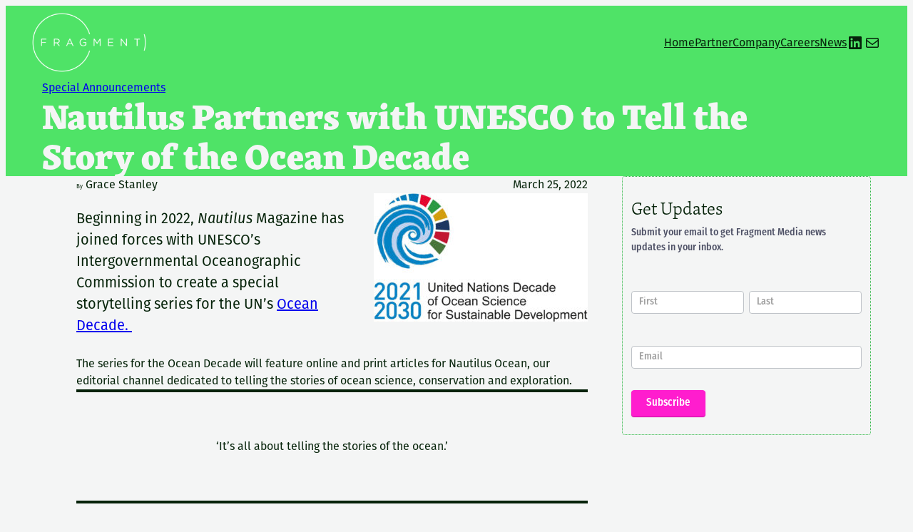

--- FILE ---
content_type: text/html; charset=UTF-8
request_url: https://fragmnt.com/nautilus-partners-unesco-support-ocean-decade-1/
body_size: 19707
content:
<!DOCTYPE html>
<html lang="en-US">
<head>
	<meta charset="UTF-8" />
	<meta name="viewport" content="width=device-width, initial-scale=1" />
<meta name='robots' content='index, follow, max-image-preview:large, max-snippet:-1, max-video-preview:-1' />
	<style>img:is([sizes="auto" i], [sizes^="auto," i]) { contain-intrinsic-size: 3000px 1500px }</style>
	
	<!-- This site is optimized with the Yoast SEO Premium plugin v25.0 (Yoast SEO v25.0) - https://yoast.com/wordpress/plugins/seo/ -->
	<link rel="canonical" href="https://fragmnt.com/nautilus-partners-unesco-support-ocean-decade-1/" />
	<meta property="og:locale" content="en_US" />
	<meta property="og:type" content="article" />
	<meta property="og:title" content="Nautilus Partners with UNESCO to Tell the Story of the Ocean Decade" />
	<meta property="og:description" content="Beginning in 2022, Nautilus Magazine has joined forces with UNESCO’s Intergovernmental Oceanographic Commission to create a special storytelling series for the UN’s Ocean Decade. " />
	<meta property="og:url" content="https://fragmnt.com/nautilus-partners-unesco-support-ocean-decade-1/" />
	<meta property="og:site_name" content="Fragment" />
	<meta property="article:published_time" content="2022-03-25T08:00:00+00:00" />
	<meta property="article:modified_time" content="2023-02-09T22:29:34+00:00" />
	<meta property="og:image" content="https://fragmnt.com/wp-content/uploads/sites/2/2022/04/logo-300x180.jpg" />
	<meta name="author" content="Grace Stanley" />
	<meta name="twitter:card" content="summary_large_image" />
	<meta name="twitter:label1" content="Written by" />
	<meta name="twitter:data1" content="Grace Stanley" />
	<meta name="twitter:label2" content="Est. reading time" />
	<meta name="twitter:data2" content="2 minutes" />
	<script type="application/ld+json" class="yoast-schema-graph">{"@context":"https://schema.org","@graph":[{"@type":"Article","@id":"https://fragmnt.com/nautilus-partners-unesco-support-ocean-decade-1/#article","isPartOf":{"@id":"https://fragmnt.com/nautilus-partners-unesco-support-ocean-decade-1/"},"author":{"name":"Grace Stanley","@id":"https://fragmnt.com/#/schema/person/210b179e9140ee21842823442c3d92c8"},"headline":"Nautilus Partners with UNESCO to Tell the Story of the Ocean Decade","datePublished":"2022-03-25T08:00:00+00:00","dateModified":"2023-02-09T22:29:34+00:00","mainEntityOfPage":{"@id":"https://fragmnt.com/nautilus-partners-unesco-support-ocean-decade-1/"},"wordCount":442,"publisher":{"@id":"https://fragmnt.com/#organization"},"image":{"@id":"https://fragmnt.com/nautilus-partners-unesco-support-ocean-decade-1/#primaryimage"},"thumbnailUrl":"https://fragmnt.com/wp-content/uploads/sites/2/2022/04/logo-300x180.jpg","articleSection":["Special Announcements"],"inLanguage":"en-US"},{"@type":"WebPage","@id":"https://fragmnt.com/nautilus-partners-unesco-support-ocean-decade-1/","url":"https://fragmnt.com/nautilus-partners-unesco-support-ocean-decade-1/","name":"Nautilus Partners with UNESCO to Tell the Story of the Ocean Decade - Fragment","isPartOf":{"@id":"https://fragmnt.com/#website"},"primaryImageOfPage":{"@id":"https://fragmnt.com/nautilus-partners-unesco-support-ocean-decade-1/#primaryimage"},"image":{"@id":"https://fragmnt.com/nautilus-partners-unesco-support-ocean-decade-1/#primaryimage"},"thumbnailUrl":"https://fragmnt.com/wp-content/uploads/sites/2/2022/04/logo-300x180.jpg","datePublished":"2022-03-25T08:00:00+00:00","dateModified":"2023-02-09T22:29:34+00:00","breadcrumb":{"@id":"https://fragmnt.com/nautilus-partners-unesco-support-ocean-decade-1/#breadcrumb"},"inLanguage":"en-US","potentialAction":[{"@type":"ReadAction","target":["https://fragmnt.com/nautilus-partners-unesco-support-ocean-decade-1/"]}]},{"@type":"ImageObject","inLanguage":"en-US","@id":"https://fragmnt.com/nautilus-partners-unesco-support-ocean-decade-1/#primaryimage","url":"https://fragmnt.com/wp-content/uploads/sites/2/2022/04/logo.jpg","contentUrl":"https://fragmnt.com/wp-content/uploads/sites/2/2022/04/logo.jpg","width":1600,"height":960},{"@type":"BreadcrumbList","@id":"https://fragmnt.com/nautilus-partners-unesco-support-ocean-decade-1/#breadcrumb","itemListElement":[{"@type":"ListItem","position":1,"name":"Home","item":"https://fragmnt.com/"},{"@type":"ListItem","position":2,"name":"Nautilus Partners with UNESCO to Tell the Story of the Ocean Decade"}]},{"@type":"WebSite","@id":"https://fragmnt.com/#website","url":"https://fragmnt.com/","name":"Fragment","description":"Leading the member-media revolution.","publisher":{"@id":"https://fragmnt.com/#organization"},"potentialAction":[{"@type":"SearchAction","target":{"@type":"EntryPoint","urlTemplate":"https://fragmnt.com/?s={search_term_string}"},"query-input":{"@type":"PropertyValueSpecification","valueRequired":true,"valueName":"search_term_string"}}],"inLanguage":"en-US"},{"@type":"Organization","@id":"https://fragmnt.com/#organization","name":"Fragment","url":"https://fragmnt.com/","logo":{"@type":"ImageObject","inLanguage":"en-US","@id":"https://fragmnt.com/#/schema/logo/image/","url":"https://fragmnt.com/wp-content/uploads/sites/2/2022/04/FragmentLogo-Black.png","contentUrl":"https://fragmnt.com/wp-content/uploads/sites/2/2022/04/FragmentLogo-Black.png","width":849,"height":488,"caption":"Fragment"},"image":{"@id":"https://fragmnt.com/#/schema/logo/image/"}},{"@type":"Person","@id":"https://fragmnt.com/#/schema/person/210b179e9140ee21842823442c3d92c8","name":"Grace Stanley","image":{"@type":"ImageObject","inLanguage":"en-US","@id":"https://fragmnt.com/#/schema/person/image/","url":"https://secure.gravatar.com/avatar/6ebb926ce21e8d7b9ea1f5d4ec7f24656f0a24934b5b0f94e34c1111e4b3f5dc?s=96&d=mm&r=g","contentUrl":"https://secure.gravatar.com/avatar/6ebb926ce21e8d7b9ea1f5d4ec7f24656f0a24934b5b0f94e34c1111e4b3f5dc?s=96&d=mm&r=g","caption":"Grace Stanley"},"description":"Grace Stanley is the Deputy Editor of Passionfruit, the Daily Dot's sister site for creators, covering the latest creator news, labor issues, tools, and community resources. Grace’s work has been seen by millions on the Daily Dot. Starting as a reporter covering trending internet culture stories, they have become a go-to resource on all things related to the creator economy.","url":"https://fragmnt.com/author/gracestanley/"}]}</script>
	<!-- / Yoast SEO Premium plugin. -->


<title>Nautilus Partners with UNESCO to Tell the Story of the Ocean Decade - Fragment</title>
<link rel='dns-prefetch' href='//maxcdn.bootstrapcdn.com' />
<link rel="alternate" type="application/rss+xml" title="Fragment &raquo; Feed" href="https://fragmnt.com/feed/" />
<link rel="alternate" type="application/rss+xml" title="Fragment &raquo; Comments Feed" href="https://fragmnt.com/comments/feed/" />
<script>
window._wpemojiSettings = {"baseUrl":"https:\/\/s.w.org\/images\/core\/emoji\/15.1.0\/72x72\/","ext":".png","svgUrl":"https:\/\/s.w.org\/images\/core\/emoji\/15.1.0\/svg\/","svgExt":".svg","source":{"concatemoji":"https:\/\/fragmnt.com\/wp-includes\/js\/wp-emoji-release.min.js?ver=6.8.1"}};
/*! This file is auto-generated */
!function(i,n){var o,s,e;function c(e){try{var t={supportTests:e,timestamp:(new Date).valueOf()};sessionStorage.setItem(o,JSON.stringify(t))}catch(e){}}function p(e,t,n){e.clearRect(0,0,e.canvas.width,e.canvas.height),e.fillText(t,0,0);var t=new Uint32Array(e.getImageData(0,0,e.canvas.width,e.canvas.height).data),r=(e.clearRect(0,0,e.canvas.width,e.canvas.height),e.fillText(n,0,0),new Uint32Array(e.getImageData(0,0,e.canvas.width,e.canvas.height).data));return t.every(function(e,t){return e===r[t]})}function u(e,t,n){switch(t){case"flag":return n(e,"\ud83c\udff3\ufe0f\u200d\u26a7\ufe0f","\ud83c\udff3\ufe0f\u200b\u26a7\ufe0f")?!1:!n(e,"\ud83c\uddfa\ud83c\uddf3","\ud83c\uddfa\u200b\ud83c\uddf3")&&!n(e,"\ud83c\udff4\udb40\udc67\udb40\udc62\udb40\udc65\udb40\udc6e\udb40\udc67\udb40\udc7f","\ud83c\udff4\u200b\udb40\udc67\u200b\udb40\udc62\u200b\udb40\udc65\u200b\udb40\udc6e\u200b\udb40\udc67\u200b\udb40\udc7f");case"emoji":return!n(e,"\ud83d\udc26\u200d\ud83d\udd25","\ud83d\udc26\u200b\ud83d\udd25")}return!1}function f(e,t,n){var r="undefined"!=typeof WorkerGlobalScope&&self instanceof WorkerGlobalScope?new OffscreenCanvas(300,150):i.createElement("canvas"),a=r.getContext("2d",{willReadFrequently:!0}),o=(a.textBaseline="top",a.font="600 32px Arial",{});return e.forEach(function(e){o[e]=t(a,e,n)}),o}function t(e){var t=i.createElement("script");t.src=e,t.defer=!0,i.head.appendChild(t)}"undefined"!=typeof Promise&&(o="wpEmojiSettingsSupports",s=["flag","emoji"],n.supports={everything:!0,everythingExceptFlag:!0},e=new Promise(function(e){i.addEventListener("DOMContentLoaded",e,{once:!0})}),new Promise(function(t){var n=function(){try{var e=JSON.parse(sessionStorage.getItem(o));if("object"==typeof e&&"number"==typeof e.timestamp&&(new Date).valueOf()<e.timestamp+604800&&"object"==typeof e.supportTests)return e.supportTests}catch(e){}return null}();if(!n){if("undefined"!=typeof Worker&&"undefined"!=typeof OffscreenCanvas&&"undefined"!=typeof URL&&URL.createObjectURL&&"undefined"!=typeof Blob)try{var e="postMessage("+f.toString()+"("+[JSON.stringify(s),u.toString(),p.toString()].join(",")+"));",r=new Blob([e],{type:"text/javascript"}),a=new Worker(URL.createObjectURL(r),{name:"wpTestEmojiSupports"});return void(a.onmessage=function(e){c(n=e.data),a.terminate(),t(n)})}catch(e){}c(n=f(s,u,p))}t(n)}).then(function(e){for(var t in e)n.supports[t]=e[t],n.supports.everything=n.supports.everything&&n.supports[t],"flag"!==t&&(n.supports.everythingExceptFlag=n.supports.everythingExceptFlag&&n.supports[t]);n.supports.everythingExceptFlag=n.supports.everythingExceptFlag&&!n.supports.flag,n.DOMReady=!1,n.readyCallback=function(){n.DOMReady=!0}}).then(function(){return e}).then(function(){var e;n.supports.everything||(n.readyCallback(),(e=n.source||{}).concatemoji?t(e.concatemoji):e.wpemoji&&e.twemoji&&(t(e.twemoji),t(e.wpemoji)))}))}((window,document),window._wpemojiSettings);
</script>
<style id='wp-block-site-logo-inline-css'>
.wp-block-site-logo{box-sizing:border-box;line-height:0}.wp-block-site-logo a{display:inline-block;line-height:0}.wp-block-site-logo.is-default-size img{height:auto;width:120px}.wp-block-site-logo img{height:auto;max-width:100%}.wp-block-site-logo a,.wp-block-site-logo img{border-radius:inherit}.wp-block-site-logo.aligncenter{margin-left:auto;margin-right:auto;text-align:center}:root :where(.wp-block-site-logo.is-style-rounded){border-radius:9999px}
</style>
<style id='wp-block-navigation-link-inline-css'>
.wp-block-navigation .wp-block-navigation-item__label{overflow-wrap:break-word}.wp-block-navigation .wp-block-navigation-item__description{display:none}.link-ui-tools{border-top:1px solid #f0f0f0;padding:8px}.link-ui-block-inserter{padding-top:8px}.link-ui-block-inserter__back{margin-left:8px;text-transform:uppercase}
</style>
<link rel='stylesheet' id='wp-block-social-links-css' href='https://fragmnt.com/wp-includes/blocks/social-links/style.min.css?ver=6.8.1' media='all' />
<link rel='stylesheet' id='wp-block-navigation-css' href='https://fragmnt.com/wp-includes/blocks/navigation/style.min.css?ver=6.8.1' media='all' />
<style id='wp-block-group-inline-css'>
.wp-block-group{box-sizing:border-box}:where(.wp-block-group.wp-block-group-is-layout-constrained){position:relative}
</style>
<style id='wp-block-group-theme-inline-css'>
:where(.wp-block-group.has-background){padding:1.25em 2.375em}
</style>
<style id='wp-block-template-part-theme-inline-css'>
:root :where(.wp-block-template-part.has-background){margin-bottom:0;margin-top:0;padding:1.25em 2.375em}
</style>
<style id='wp-block-post-terms-inline-css'>
.wp-block-post-terms{box-sizing:border-box}.wp-block-post-terms .wp-block-post-terms__separator{white-space:pre-wrap}
</style>
<style id='wp-block-post-title-inline-css'>
.wp-block-post-title{box-sizing:border-box;word-break:break-word}.wp-block-post-title :where(a){display:inline-block;font-family:inherit;font-size:inherit;font-style:inherit;font-weight:inherit;letter-spacing:inherit;line-height:inherit;text-decoration:inherit}
</style>
<style id='wp-block-post-author-inline-css'>
.wp-block-post-author{box-sizing:border-box;display:flex;flex-wrap:wrap}.wp-block-post-author__byline{font-size:.5em;margin-bottom:0;margin-top:0;width:100%}.wp-block-post-author__avatar{margin-right:1em}.wp-block-post-author__bio{font-size:.7em;margin-bottom:.7em}.wp-block-post-author__content{flex-basis:0;flex-grow:1}.wp-block-post-author__name{margin:0}
</style>
<style id='wp-block-post-date-inline-css'>
.wp-block-post-date{box-sizing:border-box}
</style>
<link rel='stylesheet' id='wp-block-image-css' href='https://fragmnt.com/wp-includes/blocks/image/style.min.css?ver=6.8.1' media='all' />
<style id='wp-block-image-theme-inline-css'>
:root :where(.wp-block-image figcaption){color:#555;font-size:13px;text-align:center}.is-dark-theme :root :where(.wp-block-image figcaption){color:#ffffffa6}.wp-block-image{margin:0 0 1em}
</style>
<style id='wp-block-paragraph-inline-css'>
.is-small-text{font-size:.875em}.is-regular-text{font-size:1em}.is-large-text{font-size:2.25em}.is-larger-text{font-size:3em}.has-drop-cap:not(:focus):first-letter{float:left;font-size:8.4em;font-style:normal;font-weight:100;line-height:.68;margin:.05em .1em 0 0;text-transform:uppercase}body.rtl .has-drop-cap:not(:focus):first-letter{float:none;margin-left:.1em}p.has-drop-cap.has-background{overflow:hidden}:root :where(p.has-background){padding:1.25em 2.375em}:where(p.has-text-color:not(.has-link-color)) a{color:inherit}p.has-text-align-left[style*="writing-mode:vertical-lr"],p.has-text-align-right[style*="writing-mode:vertical-rl"]{rotate:180deg}
</style>
<style id='wp-block-pullquote-inline-css'>
.wp-block-pullquote{box-sizing:border-box;margin:0 0 1em;overflow-wrap:break-word;padding:4em 0;text-align:center}.wp-block-pullquote blockquote,.wp-block-pullquote cite,.wp-block-pullquote p{color:inherit}.wp-block-pullquote blockquote{margin:0}.wp-block-pullquote p{margin-top:0}.wp-block-pullquote p:last-child{margin-bottom:0}.wp-block-pullquote.alignleft,.wp-block-pullquote.alignright{max-width:420px}.wp-block-pullquote cite,.wp-block-pullquote footer{position:relative}.wp-block-pullquote .has-text-color a{color:inherit}.wp-block-pullquote.has-text-align-left blockquote{text-align:left}.wp-block-pullquote.has-text-align-right blockquote{text-align:right}.wp-block-pullquote.has-text-align-center blockquote{text-align:center}.wp-block-pullquote.is-style-solid-color{border:none}.wp-block-pullquote.is-style-solid-color blockquote{margin-left:auto;margin-right:auto;max-width:60%}.wp-block-pullquote.is-style-solid-color blockquote p{font-size:2em;margin-bottom:0;margin-top:0}.wp-block-pullquote.is-style-solid-color blockquote cite{font-style:normal;text-transform:none}.wp-block-pullquote cite{color:inherit;display:block}
</style>
<style id='wp-block-pullquote-theme-inline-css'>
.wp-block-pullquote{border-bottom:4px solid;border-top:4px solid;color:currentColor;margin-bottom:1.75em}.wp-block-pullquote cite,.wp-block-pullquote footer,.wp-block-pullquote__citation{color:currentColor;font-size:.8125em;font-style:normal;text-transform:uppercase}
</style>
<style id='wp-block-post-content-inline-css'>
.wp-block-post-content{display:flow-root}
</style>
<style id='wp-block-spacer-inline-css'>
.wp-block-spacer{clear:both}
</style>
<style id='wp-block-post-navigation-link-inline-css'>
.wp-block-post-navigation-link .wp-block-post-navigation-link__arrow-previous{display:inline-block;margin-right:1ch}.wp-block-post-navigation-link .wp-block-post-navigation-link__arrow-previous:not(.is-arrow-chevron){transform:scaleX(1)}.wp-block-post-navigation-link .wp-block-post-navigation-link__arrow-next{display:inline-block;margin-left:1ch}.wp-block-post-navigation-link .wp-block-post-navigation-link__arrow-next:not(.is-arrow-chevron){transform:scaleX(1)}.wp-block-post-navigation-link.has-text-align-left[style*="writing-mode: vertical-lr"],.wp-block-post-navigation-link.has-text-align-right[style*="writing-mode: vertical-rl"]{rotate:180deg}
</style>
<style id='wp-block-heading-inline-css'>
h1.has-background,h2.has-background,h3.has-background,h4.has-background,h5.has-background,h6.has-background{padding:1.25em 2.375em}h1.has-text-align-left[style*=writing-mode]:where([style*=vertical-lr]),h1.has-text-align-right[style*=writing-mode]:where([style*=vertical-rl]),h2.has-text-align-left[style*=writing-mode]:where([style*=vertical-lr]),h2.has-text-align-right[style*=writing-mode]:where([style*=vertical-rl]),h3.has-text-align-left[style*=writing-mode]:where([style*=vertical-lr]),h3.has-text-align-right[style*=writing-mode]:where([style*=vertical-rl]),h4.has-text-align-left[style*=writing-mode]:where([style*=vertical-lr]),h4.has-text-align-right[style*=writing-mode]:where([style*=vertical-rl]),h5.has-text-align-left[style*=writing-mode]:where([style*=vertical-lr]),h5.has-text-align-right[style*=writing-mode]:where([style*=vertical-rl]),h6.has-text-align-left[style*=writing-mode]:where([style*=vertical-lr]),h6.has-text-align-right[style*=writing-mode]:where([style*=vertical-rl]){rotate:180deg}
</style>
<style id='wp-block-columns-inline-css'>
.wp-block-columns{align-items:normal!important;box-sizing:border-box;display:flex;flex-wrap:wrap!important}@media (min-width:782px){.wp-block-columns{flex-wrap:nowrap!important}}.wp-block-columns.are-vertically-aligned-top{align-items:flex-start}.wp-block-columns.are-vertically-aligned-center{align-items:center}.wp-block-columns.are-vertically-aligned-bottom{align-items:flex-end}@media (max-width:781px){.wp-block-columns:not(.is-not-stacked-on-mobile)>.wp-block-column{flex-basis:100%!important}}@media (min-width:782px){.wp-block-columns:not(.is-not-stacked-on-mobile)>.wp-block-column{flex-basis:0;flex-grow:1}.wp-block-columns:not(.is-not-stacked-on-mobile)>.wp-block-column[style*=flex-basis]{flex-grow:0}}.wp-block-columns.is-not-stacked-on-mobile{flex-wrap:nowrap!important}.wp-block-columns.is-not-stacked-on-mobile>.wp-block-column{flex-basis:0;flex-grow:1}.wp-block-columns.is-not-stacked-on-mobile>.wp-block-column[style*=flex-basis]{flex-grow:0}:where(.wp-block-columns){margin-bottom:1.75em}:where(.wp-block-columns.has-background){padding:1.25em 2.375em}.wp-block-column{flex-grow:1;min-width:0;overflow-wrap:break-word;word-break:break-word}.wp-block-column.is-vertically-aligned-top{align-self:flex-start}.wp-block-column.is-vertically-aligned-center{align-self:center}.wp-block-column.is-vertically-aligned-bottom{align-self:flex-end}.wp-block-column.is-vertically-aligned-stretch{align-self:stretch}.wp-block-column.is-vertically-aligned-bottom,.wp-block-column.is-vertically-aligned-center,.wp-block-column.is-vertically-aligned-top{width:100%}
</style>
<style id='wp-block-separator-inline-css'>
@charset "UTF-8";.wp-block-separator{border:none;border-top:2px solid}:root :where(.wp-block-separator.is-style-dots){height:auto;line-height:1;text-align:center}:root :where(.wp-block-separator.is-style-dots):before{color:currentColor;content:"···";font-family:serif;font-size:1.5em;letter-spacing:2em;padding-left:2em}.wp-block-separator.is-style-dots{background:none!important;border:none!important}
</style>
<style id='wp-block-separator-theme-inline-css'>
.wp-block-separator.has-css-opacity{opacity:.4}.wp-block-separator{border:none;border-bottom:2px solid;margin-left:auto;margin-right:auto}.wp-block-separator.has-alpha-channel-opacity{opacity:1}.wp-block-separator:not(.is-style-wide):not(.is-style-dots){width:100px}.wp-block-separator.has-background:not(.is-style-dots){border-bottom:none;height:1px}.wp-block-separator.has-background:not(.is-style-wide):not(.is-style-dots){height:2px}
</style>
<style id='wp-block-post-excerpt-inline-css'>
:where(.wp-block-post-excerpt){box-sizing:border-box;margin-bottom:var(--wp--style--block-gap);margin-top:var(--wp--style--block-gap)}.wp-block-post-excerpt__excerpt{margin-bottom:0;margin-top:0}.wp-block-post-excerpt__more-text{margin-bottom:0;margin-top:var(--wp--style--block-gap)}.wp-block-post-excerpt__more-link{display:inline-block}
</style>
<style id='wp-block-post-template-inline-css'>
.wp-block-post-template{box-sizing:border-box;list-style:none;margin-bottom:0;margin-top:0;max-width:100%;padding:0}.wp-block-post-template.is-flex-container{display:flex;flex-direction:row;flex-wrap:wrap;gap:1.25em}.wp-block-post-template.is-flex-container>li{margin:0;width:100%}@media (min-width:600px){.wp-block-post-template.is-flex-container.is-flex-container.columns-2>li{width:calc(50% - .625em)}.wp-block-post-template.is-flex-container.is-flex-container.columns-3>li{width:calc(33.33333% - .83333em)}.wp-block-post-template.is-flex-container.is-flex-container.columns-4>li{width:calc(25% - .9375em)}.wp-block-post-template.is-flex-container.is-flex-container.columns-5>li{width:calc(20% - 1em)}.wp-block-post-template.is-flex-container.is-flex-container.columns-6>li{width:calc(16.66667% - 1.04167em)}}@media (max-width:600px){.wp-block-post-template-is-layout-grid.wp-block-post-template-is-layout-grid.wp-block-post-template-is-layout-grid.wp-block-post-template-is-layout-grid{grid-template-columns:1fr}}.wp-block-post-template-is-layout-constrained>li>.alignright,.wp-block-post-template-is-layout-flow>li>.alignright{float:right;margin-inline-end:0;margin-inline-start:2em}.wp-block-post-template-is-layout-constrained>li>.alignleft,.wp-block-post-template-is-layout-flow>li>.alignleft{float:left;margin-inline-end:2em;margin-inline-start:0}.wp-block-post-template-is-layout-constrained>li>.aligncenter,.wp-block-post-template-is-layout-flow>li>.aligncenter{margin-inline-end:auto;margin-inline-start:auto}
</style>
<style id='wp-block-button-inline-css'>
.wp-block-button__link{align-content:center;box-sizing:border-box;cursor:pointer;display:inline-block;height:100%;text-align:center;width:100%;word-break:break-word}.wp-block-button__link.aligncenter{text-align:center}.wp-block-button__link.alignright{text-align:right}:where(.wp-block-button__link){border-radius:9999px;box-shadow:none;padding:calc(.667em + 2px) calc(1.333em + 2px);text-decoration:none}.wp-block-button[style*=text-decoration] .wp-block-button__link{text-decoration:inherit}.wp-block-buttons>.wp-block-button.has-custom-width{max-width:none}.wp-block-buttons>.wp-block-button.has-custom-width .wp-block-button__link{width:100%}.wp-block-buttons>.wp-block-button.has-custom-font-size .wp-block-button__link{font-size:inherit}.wp-block-buttons>.wp-block-button.wp-block-button__width-25{width:calc(25% - var(--wp--style--block-gap, .5em)*.75)}.wp-block-buttons>.wp-block-button.wp-block-button__width-50{width:calc(50% - var(--wp--style--block-gap, .5em)*.5)}.wp-block-buttons>.wp-block-button.wp-block-button__width-75{width:calc(75% - var(--wp--style--block-gap, .5em)*.25)}.wp-block-buttons>.wp-block-button.wp-block-button__width-100{flex-basis:100%;width:100%}.wp-block-buttons.is-vertical>.wp-block-button.wp-block-button__width-25{width:25%}.wp-block-buttons.is-vertical>.wp-block-button.wp-block-button__width-50{width:50%}.wp-block-buttons.is-vertical>.wp-block-button.wp-block-button__width-75{width:75%}.wp-block-button.is-style-squared,.wp-block-button__link.wp-block-button.is-style-squared{border-radius:0}.wp-block-button.no-border-radius,.wp-block-button__link.no-border-radius{border-radius:0!important}:root :where(.wp-block-button .wp-block-button__link.is-style-outline),:root :where(.wp-block-button.is-style-outline>.wp-block-button__link){border:2px solid;padding:.667em 1.333em}:root :where(.wp-block-button .wp-block-button__link.is-style-outline:not(.has-text-color)),:root :where(.wp-block-button.is-style-outline>.wp-block-button__link:not(.has-text-color)){color:currentColor}:root :where(.wp-block-button .wp-block-button__link.is-style-outline:not(.has-background)),:root :where(.wp-block-button.is-style-outline>.wp-block-button__link:not(.has-background)){background-color:initial;background-image:none}
</style>
<style id='wp-block-buttons-inline-css'>
.wp-block-buttons{box-sizing:border-box}.wp-block-buttons.is-vertical{flex-direction:column}.wp-block-buttons.is-vertical>.wp-block-button:last-child{margin-bottom:0}.wp-block-buttons>.wp-block-button{display:inline-block;margin:0}.wp-block-buttons.is-content-justification-left{justify-content:flex-start}.wp-block-buttons.is-content-justification-left.is-vertical{align-items:flex-start}.wp-block-buttons.is-content-justification-center{justify-content:center}.wp-block-buttons.is-content-justification-center.is-vertical{align-items:center}.wp-block-buttons.is-content-justification-right{justify-content:flex-end}.wp-block-buttons.is-content-justification-right.is-vertical{align-items:flex-end}.wp-block-buttons.is-content-justification-space-between{justify-content:space-between}.wp-block-buttons.aligncenter{text-align:center}.wp-block-buttons:not(.is-content-justification-space-between,.is-content-justification-right,.is-content-justification-left,.is-content-justification-center) .wp-block-button.aligncenter{margin-left:auto;margin-right:auto;width:100%}.wp-block-buttons[style*=text-decoration] .wp-block-button,.wp-block-buttons[style*=text-decoration] .wp-block-button__link{text-decoration:inherit}.wp-block-buttons.has-custom-font-size .wp-block-button__link{font-size:inherit}.wp-block-button.aligncenter{text-align:center}
</style>
<link rel='stylesheet' id='otter-animation-css' href='https://fragmnt.com/wp-content/plugins/blocks-animation/build/animation/index.css?ver=acb6be6d372d16f3cce0' media='all' />
<link rel='stylesheet' id='sbi_styles-css' href='https://fragmnt.com/wp-content/plugins/instagram-feed/css/sbi-styles.min.css?ver=6.9.0' media='all' />
<style id='wp-emoji-styles-inline-css'>

	img.wp-smiley, img.emoji {
		display: inline !important;
		border: none !important;
		box-shadow: none !important;
		height: 1em !important;
		width: 1em !important;
		margin: 0 0.07em !important;
		vertical-align: -0.1em !important;
		background: none !important;
		padding: 0 !important;
	}
</style>
<style id='wp-block-library-inline-css'>
:root{--wp-admin-theme-color:#007cba;--wp-admin-theme-color--rgb:0,124,186;--wp-admin-theme-color-darker-10:#006ba1;--wp-admin-theme-color-darker-10--rgb:0,107,161;--wp-admin-theme-color-darker-20:#005a87;--wp-admin-theme-color-darker-20--rgb:0,90,135;--wp-admin-border-width-focus:2px;--wp-block-synced-color:#7a00df;--wp-block-synced-color--rgb:122,0,223;--wp-bound-block-color:var(--wp-block-synced-color)}@media (min-resolution:192dpi){:root{--wp-admin-border-width-focus:1.5px}}.wp-element-button{cursor:pointer}:root{--wp--preset--font-size--normal:16px;--wp--preset--font-size--huge:42px}:root .has-very-light-gray-background-color{background-color:#eee}:root .has-very-dark-gray-background-color{background-color:#313131}:root .has-very-light-gray-color{color:#eee}:root .has-very-dark-gray-color{color:#313131}:root .has-vivid-green-cyan-to-vivid-cyan-blue-gradient-background{background:linear-gradient(135deg,#00d084,#0693e3)}:root .has-purple-crush-gradient-background{background:linear-gradient(135deg,#34e2e4,#4721fb 50%,#ab1dfe)}:root .has-hazy-dawn-gradient-background{background:linear-gradient(135deg,#faaca8,#dad0ec)}:root .has-subdued-olive-gradient-background{background:linear-gradient(135deg,#fafae1,#67a671)}:root .has-atomic-cream-gradient-background{background:linear-gradient(135deg,#fdd79a,#004a59)}:root .has-nightshade-gradient-background{background:linear-gradient(135deg,#330968,#31cdcf)}:root .has-midnight-gradient-background{background:linear-gradient(135deg,#020381,#2874fc)}.has-regular-font-size{font-size:1em}.has-larger-font-size{font-size:2.625em}.has-normal-font-size{font-size:var(--wp--preset--font-size--normal)}.has-huge-font-size{font-size:var(--wp--preset--font-size--huge)}.has-text-align-center{text-align:center}.has-text-align-left{text-align:left}.has-text-align-right{text-align:right}#end-resizable-editor-section{display:none}.aligncenter{clear:both}.items-justified-left{justify-content:flex-start}.items-justified-center{justify-content:center}.items-justified-right{justify-content:flex-end}.items-justified-space-between{justify-content:space-between}.screen-reader-text{border:0;clip-path:inset(50%);height:1px;margin:-1px;overflow:hidden;padding:0;position:absolute;width:1px;word-wrap:normal!important}.screen-reader-text:focus{background-color:#ddd;clip-path:none;color:#444;display:block;font-size:1em;height:auto;left:5px;line-height:normal;padding:15px 23px 14px;text-decoration:none;top:5px;width:auto;z-index:100000}html :where(.has-border-color){border-style:solid}html :where([style*=border-top-color]){border-top-style:solid}html :where([style*=border-right-color]){border-right-style:solid}html :where([style*=border-bottom-color]){border-bottom-style:solid}html :where([style*=border-left-color]){border-left-style:solid}html :where([style*=border-width]){border-style:solid}html :where([style*=border-top-width]){border-top-style:solid}html :where([style*=border-right-width]){border-right-style:solid}html :where([style*=border-bottom-width]){border-bottom-style:solid}html :where([style*=border-left-width]){border-left-style:solid}html :where(img[class*=wp-image-]){height:auto;max-width:100%}:where(figure){margin:0 0 1em}html :where(.is-position-sticky){--wp-admin--admin-bar--position-offset:var(--wp-admin--admin-bar--height,0px)}@media screen and (max-width:600px){html :where(.is-position-sticky){--wp-admin--admin-bar--position-offset:0px}}
</style>
<link rel='stylesheet' id='editorskit-frontend-css' href='https://fragmnt.com/wp-content/plugins/block-options/build/style.build.css?ver=new' media='all' />
<style id='global-styles-inline-css'>
:root{--wp--preset--aspect-ratio--square: 1;--wp--preset--aspect-ratio--4-3: 4/3;--wp--preset--aspect-ratio--3-4: 3/4;--wp--preset--aspect-ratio--3-2: 3/2;--wp--preset--aspect-ratio--2-3: 2/3;--wp--preset--aspect-ratio--16-9: 16/9;--wp--preset--aspect-ratio--9-16: 9/16;--wp--preset--color--black: #000000;--wp--preset--color--cyan-bluish-gray: #abb8c3;--wp--preset--color--white: #ffffff;--wp--preset--color--pale-pink: #f78da7;--wp--preset--color--vivid-red: #cf2e2e;--wp--preset--color--luminous-vivid-orange: #ff6900;--wp--preset--color--luminous-vivid-amber: #fcb900;--wp--preset--color--light-green-cyan: #7bdcb5;--wp--preset--color--vivid-green-cyan: #00d084;--wp--preset--color--pale-cyan-blue: #8ed1fc;--wp--preset--color--vivid-cyan-blue: #0693e3;--wp--preset--color--vivid-purple: #9b51e0;--wp--preset--color--foreground: #06230a;--wp--preset--color--background: #f4f5f5;--wp--preset--color--primary: #4fe367;--wp--preset--color--secondary: #ff1dce;--wp--preset--color--tertiary: #e57a44;--wp--preset--color--custom-onyx: #353746;--wp--preset--color--custom-independence: #4e5166;--wp--preset--color--custom-silver-metallic: #b3b5bc;--wp--preset--color--custom-desert-sand: #e6c6b2;--wp--preset--color--custom-tumbleweed: #deaa88;--wp--preset--color--custom-saddle-brown: #905127;--wp--preset--color--custom-dark-pastel-green: #2bb642;--wp--preset--color--custom-granny-smith-apple: #96eaa3;--wp--preset--color--custom-tea-green: #c6efcc;--wp--preset--color--custom-cotton-candy: #f9bfec;--wp--preset--color--custom-violet-web: #fb89e2;--wp--preset--color--custom-byzantine: #cc00a0;--wp--preset--gradient--vivid-cyan-blue-to-vivid-purple: linear-gradient(135deg,rgba(6,147,227,1) 0%,rgb(155,81,224) 100%);--wp--preset--gradient--light-green-cyan-to-vivid-green-cyan: linear-gradient(135deg,rgb(122,220,180) 0%,rgb(0,208,130) 100%);--wp--preset--gradient--luminous-vivid-amber-to-luminous-vivid-orange: linear-gradient(135deg,rgba(252,185,0,1) 0%,rgba(255,105,0,1) 100%);--wp--preset--gradient--luminous-vivid-orange-to-vivid-red: linear-gradient(135deg,rgba(255,105,0,1) 0%,rgb(207,46,46) 100%);--wp--preset--gradient--very-light-gray-to-cyan-bluish-gray: linear-gradient(135deg,rgb(238,238,238) 0%,rgb(169,184,195) 100%);--wp--preset--gradient--cool-to-warm-spectrum: linear-gradient(135deg,rgb(74,234,220) 0%,rgb(151,120,209) 20%,rgb(207,42,186) 40%,rgb(238,44,130) 60%,rgb(251,105,98) 80%,rgb(254,248,76) 100%);--wp--preset--gradient--blush-light-purple: linear-gradient(135deg,rgb(255,206,236) 0%,rgb(152,150,240) 100%);--wp--preset--gradient--blush-bordeaux: linear-gradient(135deg,rgb(254,205,165) 0%,rgb(254,45,45) 50%,rgb(107,0,62) 100%);--wp--preset--gradient--luminous-dusk: linear-gradient(135deg,rgb(255,203,112) 0%,rgb(199,81,192) 50%,rgb(65,88,208) 100%);--wp--preset--gradient--pale-ocean: linear-gradient(135deg,rgb(255,245,203) 0%,rgb(182,227,212) 50%,rgb(51,167,181) 100%);--wp--preset--gradient--electric-grass: linear-gradient(135deg,rgb(202,248,128) 0%,rgb(113,206,126) 100%);--wp--preset--gradient--midnight: linear-gradient(135deg,rgb(2,3,129) 0%,rgb(40,116,252) 100%);--wp--preset--font-size--small: 0.8rem;--wp--preset--font-size--medium: clamp(14px, 0.875rem + ((1vw - 3.2px) * 0.682), 20px);--wp--preset--font-size--large: clamp(0.875rem, 0.875rem + ((1vw - 0.2rem) * 0.682), 1.25rem);--wp--preset--font-size--x-large: clamp(25.014px, 1.563rem + ((1vw - 3.2px) * 1.93), 42px);--wp--preset--font-size--tiny: 0.64rem;--wp--preset--font-size--normal: clamp(0.875rem, 0.875rem + ((1vw - 0.2rem) * 0.227), 1rem);--wp--preset--font-size--md: clamp(0.875rem, 0.875rem + ((1vw - 0.2rem) * 0.227), 1rem);--wp--preset--font-size--extra-large: clamp(1.019rem, 1.019rem + ((1vw - 0.2rem) * 0.989), 1.563rem);--wp--preset--font-size--huge: clamp(1.019rem, 1.019rem + ((1vw - 0.2rem) * 0.989), 1.563rem);--wp--preset--font-size--gigantic: clamp(1.019rem, 1.019rem + ((1vw - 0.2rem) * 0.989), 1.563rem);--wp--preset--font-family--body: fira-sans;--wp--preset--font-family--display: skolar-latin;--wp--preset--font-family--functional: fira-sans-condensed;--wp--preset--spacing--20: 0.44rem;--wp--preset--spacing--30: 0.67rem;--wp--preset--spacing--40: 1rem;--wp--preset--spacing--50: 1.5rem;--wp--preset--spacing--60: 2.25rem;--wp--preset--spacing--70: 3.38rem;--wp--preset--spacing--80: 5.06rem;--wp--preset--spacing--xxs: .6rem;--wp--preset--spacing--xs: .9rem;--wp--preset--spacing--s: 1.2rem;--wp--preset--spacing--b: 1.5rem;--wp--preset--spacing--l: 2rem;--wp--preset--spacing--xl: 2.5rem;--wp--preset--spacing--xxl: 3rem;--wp--preset--shadow--natural: 6px 6px 9px rgba(0, 0, 0, 0.2);--wp--preset--shadow--deep: 12px 12px 50px rgba(0, 0, 0, 0.4);--wp--preset--shadow--sharp: 6px 6px 0px rgba(0, 0, 0, 0.2);--wp--preset--shadow--outlined: 6px 6px 0px -3px rgba(255, 255, 255, 1), 6px 6px rgba(0, 0, 0, 1);--wp--preset--shadow--crisp: 6px 6px 0px rgba(0, 0, 0, 1);--wp--custom--spacing--large: calc(4 * var(--wp--style--block-gap));--wp--custom--spacing--medium: var(--wp--style--block-gap);--wp--custom--spacing--outer: calc(.75 * var(--wp--style--block-gap));--wp--custom--spacing--paragraph: calc(.75 * var(--wp--style--block-gap));--wp--custom--spacing--small: calc(.75 * var(--wp--style--block-gap));--wp--custom--typography--font-size--colossal: 3.05rem;--wp--custom--typography--line-height--medium: 1.5;--wp--custom--typography--line-height--normal: 1.6;--wp--custom--typography--line-height--small: 1.28;--wp--custom--typography--line-height--tiny: 1.15;}:root { --wp--style--global--content-size: 620px;--wp--style--global--wide-size: 1200px; }:where(body) { margin: 0; }.wp-site-blocks { padding-top: var(--wp--style--root--padding-top); padding-bottom: var(--wp--style--root--padding-bottom); }.has-global-padding { padding-right: var(--wp--style--root--padding-right); padding-left: var(--wp--style--root--padding-left); }.has-global-padding > .alignfull { margin-right: calc(var(--wp--style--root--padding-right) * -1); margin-left: calc(var(--wp--style--root--padding-left) * -1); }.has-global-padding :where(:not(.alignfull.is-layout-flow) > .has-global-padding:not(.wp-block-block, .alignfull)) { padding-right: 0; padding-left: 0; }.has-global-padding :where(:not(.alignfull.is-layout-flow) > .has-global-padding:not(.wp-block-block, .alignfull)) > .alignfull { margin-left: 0; margin-right: 0; }.wp-site-blocks > .alignleft { float: left; margin-right: 2em; }.wp-site-blocks > .alignright { float: right; margin-left: 2em; }.wp-site-blocks > .aligncenter { justify-content: center; margin-left: auto; margin-right: auto; }:where(.wp-site-blocks) > * { margin-block-start: var(--wp--preset--spacing--60); margin-block-end: 0; }:where(.wp-site-blocks) > :first-child { margin-block-start: 0; }:where(.wp-site-blocks) > :last-child { margin-block-end: 0; }:root { --wp--style--block-gap: var(--wp--preset--spacing--60); }:root :where(.is-layout-flow) > :first-child{margin-block-start: 0;}:root :where(.is-layout-flow) > :last-child{margin-block-end: 0;}:root :where(.is-layout-flow) > *{margin-block-start: var(--wp--preset--spacing--60);margin-block-end: 0;}:root :where(.is-layout-constrained) > :first-child{margin-block-start: 0;}:root :where(.is-layout-constrained) > :last-child{margin-block-end: 0;}:root :where(.is-layout-constrained) > *{margin-block-start: var(--wp--preset--spacing--60);margin-block-end: 0;}:root :where(.is-layout-flex){gap: var(--wp--preset--spacing--60);}:root :where(.is-layout-grid){gap: var(--wp--preset--spacing--60);}.is-layout-flow > .alignleft{float: left;margin-inline-start: 0;margin-inline-end: 2em;}.is-layout-flow > .alignright{float: right;margin-inline-start: 2em;margin-inline-end: 0;}.is-layout-flow > .aligncenter{margin-left: auto !important;margin-right: auto !important;}.is-layout-constrained > .alignleft{float: left;margin-inline-start: 0;margin-inline-end: 2em;}.is-layout-constrained > .alignright{float: right;margin-inline-start: 2em;margin-inline-end: 0;}.is-layout-constrained > .aligncenter{margin-left: auto !important;margin-right: auto !important;}.is-layout-constrained > :where(:not(.alignleft):not(.alignright):not(.alignfull)){max-width: var(--wp--style--global--content-size);margin-left: auto !important;margin-right: auto !important;}.is-layout-constrained > .alignwide{max-width: var(--wp--style--global--wide-size);}body .is-layout-flex{display: flex;}.is-layout-flex{flex-wrap: wrap;align-items: center;}.is-layout-flex > :is(*, div){margin: 0;}body .is-layout-grid{display: grid;}.is-layout-grid > :is(*, div){margin: 0;}body{background-color: var(--wp--preset--color--background);color: var(--wp--preset--color--foreground);font-family: var(--wp--preset--font-family--body);font-size: var(--wp--preset--font-size--normal);font-style: normal;line-height: 1.5;--wp--style--root--padding-top: 0;--wp--style--root--padding-right: var(--wp--preset--spacing--b);--wp--style--root--padding-bottom: 0;--wp--style--root--padding-left: var(--wp--preset--spacing--b);}a:where(:not(.wp-element-button)){color: var(--wp--preset--color--foreground);text-decoration: var(--wp--preset--color--secondary) dotted underline;}:root :where(a:where(:not(.wp-element-button)):hover){color: #06230a;text-decoration: dotted;}:root :where(a:where(:not(.wp-element-button)):focus){text-decoration: dotted;}:root :where(a:where(:not(.wp-element-button)):active){text-decoration: none;}h1, h2, h3, h4, h5, h6{font-family: skolar-latin;margin-top: var(--wp--preset--spacing--l);}h1{font-family: var(--wp--preset--font-family--display);font-size: var(--wp--custom--typography--font-size--colossal);font-weight: 300;line-height: var(--wp--custom--typography--line-height--tiny);}h2{font-family: var(--wp--preset--font-family--display);font-size: clamp(1.477rem, 1.477rem + ((1vw - 0.2rem) * 1.769), 2.45rem);font-weight: 300;line-height: var(--wp--custom--typography--line-height--small);}h3{font-family: var(--wp--preset--font-family--display);font-size: clamp(1.224rem, 1.224rem + ((1vw - 0.2rem) * 1.32), 1.95rem);font-weight: 300;line-height: var(--wp--custom--typography--line-height--tiny);}h4{font-family: var(--wp--preset--font-family--display);font-size: var(--wp--preset--font-size--extra-large);font-weight: 300;line-height: var(--wp--custom--typography--line-height--tiny);}h5{font-family: var(--wp--preset--font-family--display);font-size: var(--wp--preset--font-size--large);font-weight: 400;line-height: var(--wp--custom--typography--line-height--medium);text-transform: uppercase;}h6{font-family: var(--wp--preset--font-family--display);font-size: var(--wp--preset--font-size--normal);font-weight: 700;line-height: var(--wp--custom--typography--line-height--normal);text-transform: uppercase;}:root :where(.wp-element-button, .wp-block-button__link){background-color: var(--wp--preset--color--secondary);border-width: 0;color: var(--wp--preset--color--background);font-family: fira-sans-condensed;font-size: inherit;line-height: inherit;padding: calc(0.667em + 2px) calc(1.333em + 2px);text-decoration: none;}.has-black-color{color: var(--wp--preset--color--black) !important;}.has-cyan-bluish-gray-color{color: var(--wp--preset--color--cyan-bluish-gray) !important;}.has-white-color{color: var(--wp--preset--color--white) !important;}.has-pale-pink-color{color: var(--wp--preset--color--pale-pink) !important;}.has-vivid-red-color{color: var(--wp--preset--color--vivid-red) !important;}.has-luminous-vivid-orange-color{color: var(--wp--preset--color--luminous-vivid-orange) !important;}.has-luminous-vivid-amber-color{color: var(--wp--preset--color--luminous-vivid-amber) !important;}.has-light-green-cyan-color{color: var(--wp--preset--color--light-green-cyan) !important;}.has-vivid-green-cyan-color{color: var(--wp--preset--color--vivid-green-cyan) !important;}.has-pale-cyan-blue-color{color: var(--wp--preset--color--pale-cyan-blue) !important;}.has-vivid-cyan-blue-color{color: var(--wp--preset--color--vivid-cyan-blue) !important;}.has-vivid-purple-color{color: var(--wp--preset--color--vivid-purple) !important;}.has-foreground-color{color: var(--wp--preset--color--foreground) !important;}.has-background-color{color: var(--wp--preset--color--background) !important;}.has-primary-color{color: var(--wp--preset--color--primary) !important;}.has-secondary-color{color: var(--wp--preset--color--secondary) !important;}.has-tertiary-color{color: var(--wp--preset--color--tertiary) !important;}.has-custom-onyx-color{color: var(--wp--preset--color--custom-onyx) !important;}.has-custom-independence-color{color: var(--wp--preset--color--custom-independence) !important;}.has-custom-silver-metallic-color{color: var(--wp--preset--color--custom-silver-metallic) !important;}.has-custom-desert-sand-color{color: var(--wp--preset--color--custom-desert-sand) !important;}.has-custom-tumbleweed-color{color: var(--wp--preset--color--custom-tumbleweed) !important;}.has-custom-saddle-brown-color{color: var(--wp--preset--color--custom-saddle-brown) !important;}.has-custom-dark-pastel-green-color{color: var(--wp--preset--color--custom-dark-pastel-green) !important;}.has-custom-granny-smith-apple-color{color: var(--wp--preset--color--custom-granny-smith-apple) !important;}.has-custom-tea-green-color{color: var(--wp--preset--color--custom-tea-green) !important;}.has-custom-cotton-candy-color{color: var(--wp--preset--color--custom-cotton-candy) !important;}.has-custom-violet-web-color{color: var(--wp--preset--color--custom-violet-web) !important;}.has-custom-byzantine-color{color: var(--wp--preset--color--custom-byzantine) !important;}.has-black-background-color{background-color: var(--wp--preset--color--black) !important;}.has-cyan-bluish-gray-background-color{background-color: var(--wp--preset--color--cyan-bluish-gray) !important;}.has-white-background-color{background-color: var(--wp--preset--color--white) !important;}.has-pale-pink-background-color{background-color: var(--wp--preset--color--pale-pink) !important;}.has-vivid-red-background-color{background-color: var(--wp--preset--color--vivid-red) !important;}.has-luminous-vivid-orange-background-color{background-color: var(--wp--preset--color--luminous-vivid-orange) !important;}.has-luminous-vivid-amber-background-color{background-color: var(--wp--preset--color--luminous-vivid-amber) !important;}.has-light-green-cyan-background-color{background-color: var(--wp--preset--color--light-green-cyan) !important;}.has-vivid-green-cyan-background-color{background-color: var(--wp--preset--color--vivid-green-cyan) !important;}.has-pale-cyan-blue-background-color{background-color: var(--wp--preset--color--pale-cyan-blue) !important;}.has-vivid-cyan-blue-background-color{background-color: var(--wp--preset--color--vivid-cyan-blue) !important;}.has-vivid-purple-background-color{background-color: var(--wp--preset--color--vivid-purple) !important;}.has-foreground-background-color{background-color: var(--wp--preset--color--foreground) !important;}.has-background-background-color{background-color: var(--wp--preset--color--background) !important;}.has-primary-background-color{background-color: var(--wp--preset--color--primary) !important;}.has-secondary-background-color{background-color: var(--wp--preset--color--secondary) !important;}.has-tertiary-background-color{background-color: var(--wp--preset--color--tertiary) !important;}.has-custom-onyx-background-color{background-color: var(--wp--preset--color--custom-onyx) !important;}.has-custom-independence-background-color{background-color: var(--wp--preset--color--custom-independence) !important;}.has-custom-silver-metallic-background-color{background-color: var(--wp--preset--color--custom-silver-metallic) !important;}.has-custom-desert-sand-background-color{background-color: var(--wp--preset--color--custom-desert-sand) !important;}.has-custom-tumbleweed-background-color{background-color: var(--wp--preset--color--custom-tumbleweed) !important;}.has-custom-saddle-brown-background-color{background-color: var(--wp--preset--color--custom-saddle-brown) !important;}.has-custom-dark-pastel-green-background-color{background-color: var(--wp--preset--color--custom-dark-pastel-green) !important;}.has-custom-granny-smith-apple-background-color{background-color: var(--wp--preset--color--custom-granny-smith-apple) !important;}.has-custom-tea-green-background-color{background-color: var(--wp--preset--color--custom-tea-green) !important;}.has-custom-cotton-candy-background-color{background-color: var(--wp--preset--color--custom-cotton-candy) !important;}.has-custom-violet-web-background-color{background-color: var(--wp--preset--color--custom-violet-web) !important;}.has-custom-byzantine-background-color{background-color: var(--wp--preset--color--custom-byzantine) !important;}.has-black-border-color{border-color: var(--wp--preset--color--black) !important;}.has-cyan-bluish-gray-border-color{border-color: var(--wp--preset--color--cyan-bluish-gray) !important;}.has-white-border-color{border-color: var(--wp--preset--color--white) !important;}.has-pale-pink-border-color{border-color: var(--wp--preset--color--pale-pink) !important;}.has-vivid-red-border-color{border-color: var(--wp--preset--color--vivid-red) !important;}.has-luminous-vivid-orange-border-color{border-color: var(--wp--preset--color--luminous-vivid-orange) !important;}.has-luminous-vivid-amber-border-color{border-color: var(--wp--preset--color--luminous-vivid-amber) !important;}.has-light-green-cyan-border-color{border-color: var(--wp--preset--color--light-green-cyan) !important;}.has-vivid-green-cyan-border-color{border-color: var(--wp--preset--color--vivid-green-cyan) !important;}.has-pale-cyan-blue-border-color{border-color: var(--wp--preset--color--pale-cyan-blue) !important;}.has-vivid-cyan-blue-border-color{border-color: var(--wp--preset--color--vivid-cyan-blue) !important;}.has-vivid-purple-border-color{border-color: var(--wp--preset--color--vivid-purple) !important;}.has-foreground-border-color{border-color: var(--wp--preset--color--foreground) !important;}.has-background-border-color{border-color: var(--wp--preset--color--background) !important;}.has-primary-border-color{border-color: var(--wp--preset--color--primary) !important;}.has-secondary-border-color{border-color: var(--wp--preset--color--secondary) !important;}.has-tertiary-border-color{border-color: var(--wp--preset--color--tertiary) !important;}.has-custom-onyx-border-color{border-color: var(--wp--preset--color--custom-onyx) !important;}.has-custom-independence-border-color{border-color: var(--wp--preset--color--custom-independence) !important;}.has-custom-silver-metallic-border-color{border-color: var(--wp--preset--color--custom-silver-metallic) !important;}.has-custom-desert-sand-border-color{border-color: var(--wp--preset--color--custom-desert-sand) !important;}.has-custom-tumbleweed-border-color{border-color: var(--wp--preset--color--custom-tumbleweed) !important;}.has-custom-saddle-brown-border-color{border-color: var(--wp--preset--color--custom-saddle-brown) !important;}.has-custom-dark-pastel-green-border-color{border-color: var(--wp--preset--color--custom-dark-pastel-green) !important;}.has-custom-granny-smith-apple-border-color{border-color: var(--wp--preset--color--custom-granny-smith-apple) !important;}.has-custom-tea-green-border-color{border-color: var(--wp--preset--color--custom-tea-green) !important;}.has-custom-cotton-candy-border-color{border-color: var(--wp--preset--color--custom-cotton-candy) !important;}.has-custom-violet-web-border-color{border-color: var(--wp--preset--color--custom-violet-web) !important;}.has-custom-byzantine-border-color{border-color: var(--wp--preset--color--custom-byzantine) !important;}.has-vivid-cyan-blue-to-vivid-purple-gradient-background{background: var(--wp--preset--gradient--vivid-cyan-blue-to-vivid-purple) !important;}.has-light-green-cyan-to-vivid-green-cyan-gradient-background{background: var(--wp--preset--gradient--light-green-cyan-to-vivid-green-cyan) !important;}.has-luminous-vivid-amber-to-luminous-vivid-orange-gradient-background{background: var(--wp--preset--gradient--luminous-vivid-amber-to-luminous-vivid-orange) !important;}.has-luminous-vivid-orange-to-vivid-red-gradient-background{background: var(--wp--preset--gradient--luminous-vivid-orange-to-vivid-red) !important;}.has-very-light-gray-to-cyan-bluish-gray-gradient-background{background: var(--wp--preset--gradient--very-light-gray-to-cyan-bluish-gray) !important;}.has-cool-to-warm-spectrum-gradient-background{background: var(--wp--preset--gradient--cool-to-warm-spectrum) !important;}.has-blush-light-purple-gradient-background{background: var(--wp--preset--gradient--blush-light-purple) !important;}.has-blush-bordeaux-gradient-background{background: var(--wp--preset--gradient--blush-bordeaux) !important;}.has-luminous-dusk-gradient-background{background: var(--wp--preset--gradient--luminous-dusk) !important;}.has-pale-ocean-gradient-background{background: var(--wp--preset--gradient--pale-ocean) !important;}.has-electric-grass-gradient-background{background: var(--wp--preset--gradient--electric-grass) !important;}.has-midnight-gradient-background{background: var(--wp--preset--gradient--midnight) !important;}.has-small-font-size{font-size: var(--wp--preset--font-size--small) !important;}.has-medium-font-size{font-size: var(--wp--preset--font-size--medium) !important;}.has-large-font-size{font-size: var(--wp--preset--font-size--large) !important;}.has-x-large-font-size{font-size: var(--wp--preset--font-size--x-large) !important;}.has-tiny-font-size{font-size: var(--wp--preset--font-size--tiny) !important;}.has-normal-font-size{font-size: var(--wp--preset--font-size--normal) !important;}.has-md-font-size{font-size: var(--wp--preset--font-size--md) !important;}.has-extra-large-font-size{font-size: var(--wp--preset--font-size--extra-large) !important;}.has-huge-font-size{font-size: var(--wp--preset--font-size--huge) !important;}.has-gigantic-font-size{font-size: var(--wp--preset--font-size--gigantic) !important;}.has-body-font-family{font-family: var(--wp--preset--font-family--body) !important;}.has-display-font-family{font-family: var(--wp--preset--font-family--display) !important;}.has-functional-font-family{font-family: var(--wp--preset--font-family--functional) !important;}.customfragmnt-logo {
    filter: grayscale(1) invert(1) !important;
}
:root :where(.wp-block-pullquote){border-top-color: #2bb642;border-top-style: solid;border-bottom-color: #2bb642;border-bottom-style: solid;font-family: var(--wp--preset--font-family--display);font-size: clamp(0.984em, 0.984rem + ((1vw - 0.2em) * 0.938), 1.5em);font-style: italic;font-weight: 400;line-height: 1.6;}
:root :where(.wp-block-post-title a:where(:not(.wp-element-button))){color: var(--wp--preset--color--black);text-decoration: none;}
:root :where(.wp-block-post-title a:where(:not(.wp-element-button)):hover){color: #ff1dce;}
:root :where(.wp-block-separator){background-color: var(--wp--preset--color--custom-dark-pastel-green);color: var(--wp--preset--color--custom-dark-pastel-green);}
:root :where(.wp-block-post-terms){font-size: var(--wp--preset--font-size--small);text-transform: uppercase;}
</style>
<style id='core-block-supports-inline-css'>
.wp-container-core-navigation-is-layout-f665d2b5{justify-content:flex-end;}.wp-container-core-group-is-layout-a7f99caf{justify-content:flex-end;}.wp-container-core-group-is-layout-263b0456{gap:0px;justify-content:space-between;}.wp-container-core-group-is-layout-704e782a > :where(:not(.alignleft):not(.alignright):not(.alignfull)){max-width:1000px;margin-left:auto !important;margin-right:auto !important;}.wp-container-core-group-is-layout-704e782a > .alignwide{max-width:1000px;}.wp-container-core-group-is-layout-704e782a .alignfull{max-width:none;}.wp-container-core-group-is-layout-cb46ffcb{flex-wrap:nowrap;justify-content:space-between;}.wp-container-core-group-is-layout-6c531013{flex-wrap:nowrap;}.wp-container-core-group-is-layout-da976f36 > .alignfull{margin-right:calc(0px * -1);margin-left:calc(0px * -1);}.wp-container-core-columns-is-layout-28f84493{flex-wrap:nowrap;}.wp-container-core-post-template-is-layout-6d3fbd8f{grid-template-columns:repeat(3, minmax(0, 1fr));}.wp-container-core-buttons-is-layout-d445cf74{justify-content:flex-end;}.wp-container-core-group-is-layout-9f20d9a6 > .alignfull{margin-right:calc(0px * -1);margin-left:calc(0px * -1);}.wp-container-core-group-is-layout-9f20d9a6 > *{margin-block-start:0;margin-block-end:0;}.wp-container-core-group-is-layout-9f20d9a6 > * + *{margin-block-start:0;margin-block-end:0;}.wp-container-core-group-is-layout-f30850c7 > *{margin-block-start:0;margin-block-end:0;}.wp-container-core-group-is-layout-f30850c7 > * + *{margin-block-start:var(--wp--preset--spacing--b);margin-block-end:0;}.wp-container-core-group-is-layout-6e9d347c > *{margin-block-start:0;margin-block-end:0;}.wp-container-core-group-is-layout-6e9d347c > * + *{margin-block-start:var(--wp--preset--spacing--80);margin-block-end:0;}.wp-container-core-group-is-layout-23441af8{flex-wrap:nowrap;justify-content:center;}.wp-container-content-9cfa9a5a{flex-grow:1;}.wp-container-core-group-is-layout-c9ee0c5a{gap:var(--wp--preset--spacing--30);flex-direction:column;align-items:center;}.wp-container-core-navigation-is-layout-a89b3969{justify-content:center;}.wp-container-core-group-is-layout-a48fcff9{justify-content:center;}
</style>
<style id='wp-block-template-skip-link-inline-css'>

		.skip-link.screen-reader-text {
			border: 0;
			clip-path: inset(50%);
			height: 1px;
			margin: -1px;
			overflow: hidden;
			padding: 0;
			position: absolute !important;
			width: 1px;
			word-wrap: normal !important;
		}

		.skip-link.screen-reader-text:focus {
			background-color: #eee;
			clip-path: none;
			color: #444;
			display: block;
			font-size: 1em;
			height: auto;
			left: 5px;
			line-height: normal;
			padding: 15px 23px 14px;
			text-decoration: none;
			top: 5px;
			width: auto;
			z-index: 100000;
		}
</style>
<link rel='stylesheet' id='hide-admin-bar-based-on-user-roles-css' href='https://fragmnt.com/wp-content/plugins/hide-admin-bar-based-on-user-roles/public/css/hide-admin-bar-based-on-user-roles-public.css?ver=5.2.1' media='all' />
<link rel='stylesheet' id='cff-css' href='https://fragmnt.com/wp-content/plugins/custom-facebook-feed/assets/css/cff-style.min.css?ver=4.3.0' media='all' />
<link rel='stylesheet' id='sb-font-awesome-css' href='https://maxcdn.bootstrapcdn.com/font-awesome/4.7.0/css/font-awesome.min.css?ver=6.8.1' media='all' />
<link rel='stylesheet' id='fpblocktheme-style-css' href='https://fragmnt.com/wp-content/themes/fpblock-parent/css/style.css?ver=6.8.1' media='all' />
<link rel='stylesheet' id='fpblock-fragment-style-css' href='https://fragmnt.com/wp-content/themes/fpblock-fragment/css/style.css?ver=0.0.2' media='all' />
<script src="https://fragmnt.com/wp-includes/js/jquery/jquery.min.js?ver=3.7.1" id="jquery-core-js"></script>
<script src="https://fragmnt.com/wp-includes/js/jquery/jquery-migrate.min.js?ver=3.4.1" id="jquery-migrate-js"></script>
<script src="https://fragmnt.com/wp-content/plugins/hide-admin-bar-based-on-user-roles/public/js/hide-admin-bar-based-on-user-roles-public.js?ver=5.2.1" id="hide-admin-bar-based-on-user-roles-js"></script>
<link rel="https://api.w.org/" href="https://fragmnt.com/wp-json/" /><link rel="alternate" title="JSON" type="application/json" href="https://fragmnt.com/wp-json/wp/v2/posts/1" /><link rel="EditURI" type="application/rsd+xml" title="RSD" href="https://fragmnt.com/xmlrpc.php?rsd" />
<meta name="generator" content="WordPress 6.8.1" />
<link rel='shortlink' href='https://fragmnt.com/?p=1' />
<link rel="alternate" title="oEmbed (JSON)" type="application/json+oembed" href="https://fragmnt.com/wp-json/oembed/1.0/embed?url=https%3A%2F%2Ffragmnt.com%2Fnautilus-partners-unesco-support-ocean-decade-1%2F" />
<link rel="alternate" title="oEmbed (XML)" type="text/xml+oembed" href="https://fragmnt.com/wp-json/oembed/1.0/embed?url=https%3A%2F%2Ffragmnt.com%2Fnautilus-partners-unesco-support-ocean-decade-1%2F&#038;format=xml" />
<!-- Google Tag Manager FAnalytics -->
			<script>(function(w,d,s,l,i){w[l]=w[l]||[];w[l].push({'gtm.start':
			new Date().getTime(),event:'gtm.js'});var f=d.getElementsByTagName(s)[0],
			j=d.createElement(s),dl=l!='dataLayer'?'&l='+l:'';j.async=true;j.src=
			'https://www.googletagmanager.com/gtm.js?id='+i+dl;f.parentNode.insertBefore(j,f);
			})(window,document,'script','dataLayer','GTM-5WM43L2');</script>
			<!-- End Google Tag Manager -->
<script type="text/javascript" src="/wp-content/plugins/fragmnt-analytics/assets/marfeel.js"></script>
<!-- Google tag (gtag.js) Fragmnt Analytics -->
<script async src="https://www.googletagmanager.com/gtag/js?id=G-FKB3123PMN"></script>
<script>
	window.dataLayer = window.dataLayer || [];
	function gtag(){dataLayer.push(arguments);}
	gtag('js', new Date());
	gtag('config', 'G-FKB3123PMN');
</script>
<!-- End Google tag (gtag.js) Fragmnt Analytics -->
<script type="text/javascript" src="/wp-content/plugins/fragmnt-analytics/assets/gtm-events.js"></script>
		<script>
			// Set up gtag
			window.dataLayer = window.dataLayer || [];    
			if (!window.gtag) {
				window.gtag = function(){dataLayer.push(arguments);}
			} 
			
			document.addEventListener('DOMContentLoaded', () => {
				// Add on load data to data layer
				if(dataLayer) {
					dataLayer.push({"isLoggedIn":false,"article":"Nautilus Partners with UNESCO to Tell the Story of the Ocean Decade","author":"Grace Stanley","category":"Special Announcements","date":"March 25, 2022"});
				}

				// Add bucket to data layer
							}); 
		</script>
		
		<script>
		document.addEventListener('DOMContentLoaded', () => {
			
			function trackData(target) {
				const eventCategory = target.dataset.evCat;
				const eventAction = target.dataset.evAct;
				const eventLabel = target.dataset.evLabel;

				if (!eventCategory || !eventAction) return;

				gtag('event', eventAction, {
					event_category: eventCategory,
					event_label: eventLabel,
				});
			}

			// Event delegation for click tracking
			// we use event delegation to avoid adding event listeners to every element, which can be expensive
			// also we can track clicks on elements inserted after the page has loaded and avoid memory leaks.
			document.body.addEventListener('click', (event) => {
				const target = event.target.closest('[data-ev-cat]');
				if (!target || target.dataset.tracked) return;

				target.dataset.tracked = 'true'; // Prevent duplicate tracking
				trackData(target);
				setTimeout(() => delete target.dataset.tracked, 300); // Reset after a short delay
			});

			// Touch tracking to prevent unintended events
			let touchMoved = false;

			document.body.addEventListener('touchstart', (event) => {
				if (event.target.closest('[data-ev-cat]')) {
					touchMoved = false;
				}
			});

			document.body.addEventListener('touchmove', () => {
				touchMoved = true;
			});

			document.body.addEventListener('touchend', (event) => {
				if (touchMoved) return;

				const target = event.target.closest('[data-ev-cat]');
				if (target) trackData(target);
			});
		});
		</script>
		<script>document.documentElement.className += " js";</script>
<script type="importmap" id="wp-importmap">
{"imports":{"@wordpress\/interactivity":"https:\/\/fragmnt.com\/wp-includes\/js\/dist\/script-modules\/interactivity\/index.min.js?ver=55aebb6e0a16726baffb"}}
</script>
<script type="module" src="https://fragmnt.com/wp-includes/js/dist/script-modules/block-library/navigation/view.min.js?ver=61572d447d60c0aa5240" id="@wordpress/block-library/navigation/view-js-module"></script>
<link rel="modulepreload" href="https://fragmnt.com/wp-includes/js/dist/script-modules/interactivity/index.min.js?ver=55aebb6e0a16726baffb" id="@wordpress/interactivity-js-modulepreload"><link rel="icon" href="https://fragmnt.com/wp-content/uploads/sites/2/2022/04/cropped-Fragment-Small-Logo-White-32x32.png" sizes="32x32" />
<link rel="icon" href="https://fragmnt.com/wp-content/uploads/sites/2/2022/04/cropped-Fragment-Small-Logo-White-192x192.png" sizes="192x192" />
<link rel="apple-touch-icon" href="https://fragmnt.com/wp-content/uploads/sites/2/2022/04/cropped-Fragment-Small-Logo-White-180x180.png" />
<meta name="msapplication-TileImage" content="https://fragmnt.com/wp-content/uploads/sites/2/2022/04/cropped-Fragment-Small-Logo-White-270x270.png" />
<link rel="icon" href="https://fragmnt.com/wp-content/themes/fpblock-fragment/assets/images/favicon.svg" type="image/svg+xml"></head>

<body class="wp-singular post-template-default single single-post postid-1 single-format-standard wp-custom-logo wp-embed-responsive wp-theme-fpblock-parent wp-child-theme-fpblock-fragment">

<div class="wp-site-blocks"><div class="wp-block-template-part">
<div class="wp-block-group has-primary-background-color has-background has-global-padding is-layout-constrained wp-block-group-is-layout-constrained"><div class="alignwide wp-block-template-part">
<div class="wp-block-group alignwide is-content-justification-space-between is-layout-flex wp-container-core-group-is-layout-263b0456 wp-block-group-is-layout-flex" style="padding-top:0px;padding-right:0px;padding-bottom:0px;padding-left:0px"><div class="customfragmnt-logo wp-block-site-logo"><a href="https://fragmnt.com/" class="custom-logo-link" rel="home"><img width="180" height="103" src="https://fragmnt.com/wp-content/uploads/sites/2/2022/04/FragmentLogo-Black.png" class="custom-logo" alt="Fragment" decoding="async" srcset="https://fragmnt.com/wp-content/uploads/sites/2/2022/04/FragmentLogo-Black-300x172.png 300w, https://fragmnt.com/wp-content/uploads/sites/2/2022/04/FragmentLogo-Black-768x441.png 768w, https://fragmnt.com/wp-content/uploads/sites/2/2022/04/FragmentLogo-Black.png 849w" sizes="(max-width: 180px) 100vw, 180px" /></a></div>


<div class="wp-block-group is-content-justification-right is-layout-flex wp-container-core-group-is-layout-a7f99caf wp-block-group-is-layout-flex"><nav class="is-responsive items-justified-right wp-block-navigation is-content-justification-right is-layout-flex wp-container-core-navigation-is-layout-f665d2b5 wp-block-navigation-is-layout-flex" aria-label="Header navigation" 
		 data-wp-interactive="core/navigation" data-wp-context='{"overlayOpenedBy":{"click":false,"hover":false,"focus":false},"type":"overlay","roleAttribute":"","ariaLabel":"Menu"}'><button aria-haspopup="dialog" aria-label="Open menu" class="wp-block-navigation__responsive-container-open" 
				data-wp-on-async--click="actions.openMenuOnClick"
				data-wp-on--keydown="actions.handleMenuKeydown"
			><svg width="24" height="24" xmlns="http://www.w3.org/2000/svg" viewBox="0 0 24 24" aria-hidden="true" focusable="false"><rect x="4" y="7.5" width="16" height="1.5" /><rect x="4" y="15" width="16" height="1.5" /></svg></button>
				<div class="wp-block-navigation__responsive-container"  id="modal-1" 
				data-wp-class--has-modal-open="state.isMenuOpen"
				data-wp-class--is-menu-open="state.isMenuOpen"
				data-wp-watch="callbacks.initMenu"
				data-wp-on--keydown="actions.handleMenuKeydown"
				data-wp-on-async--focusout="actions.handleMenuFocusout"
				tabindex="-1"
			>
					<div class="wp-block-navigation__responsive-close" tabindex="-1">
						<div class="wp-block-navigation__responsive-dialog" 
				data-wp-bind--aria-modal="state.ariaModal"
				data-wp-bind--aria-label="state.ariaLabel"
				data-wp-bind--role="state.roleAttribute"
			>
							<button aria-label="Close menu" class="wp-block-navigation__responsive-container-close" 
				data-wp-on-async--click="actions.closeMenuOnClick"
			><svg xmlns="http://www.w3.org/2000/svg" viewBox="0 0 24 24" width="24" height="24" aria-hidden="true" focusable="false"><path d="m13.06 12 6.47-6.47-1.06-1.06L12 10.94 5.53 4.47 4.47 5.53 10.94 12l-6.47 6.47 1.06 1.06L12 13.06l6.47 6.47 1.06-1.06L13.06 12Z"></path></svg></button>
							<div class="wp-block-navigation__responsive-container-content" 
				data-wp-watch="callbacks.focusFirstElement"
			 id="modal-1-content">
								<ul class="wp-block-navigation__container is-responsive items-justified-right wp-block-navigation"><li class="wp-block-navigation-item wp-block-home-link"><a class="wp-block-home-link__content wp-block-navigation-item__content" href="https://fragmnt.com" rel="home">Home</a></li><li class=" wp-block-navigation-item wp-block-navigation-link"><a class="wp-block-navigation-item__content"  href="https://fragmnt.com/partner/"><span class="wp-block-navigation-item__label">Partner</span></a></li><li class=" wp-block-navigation-item wp-block-navigation-link"><a class="wp-block-navigation-item__content"  href="https://fragmnt.com/company/"><span class="wp-block-navigation-item__label">Company</span></a></li><li class=" wp-block-navigation-item wp-block-navigation-link"><a class="wp-block-navigation-item__content"  href="https://fragmnt.com/careers/"><span class="wp-block-navigation-item__label">Careers</span></a></li><li class=" wp-block-navigation-item wp-block-navigation-link"><a class="wp-block-navigation-item__content"  href="https://fragmnt.com/news/"><span class="wp-block-navigation-item__label">News</span></a></li><li class="wp-block-navigation-item">
<ul class="wp-block-social-links is-style-logos-only is-layout-flex wp-block-social-links-is-layout-flex"><li class="wp-social-link wp-social-link-linkedin  wp-block-social-link"><a href="https://www.linkedin.com/company/fragment-media-group" class="wp-block-social-link-anchor"><svg width="24" height="24" viewBox="0 0 24 24" version="1.1" xmlns="http://www.w3.org/2000/svg" aria-hidden="true" focusable="false"><path d="M19.7,3H4.3C3.582,3,3,3.582,3,4.3v15.4C3,20.418,3.582,21,4.3,21h15.4c0.718,0,1.3-0.582,1.3-1.3V4.3 C21,3.582,20.418,3,19.7,3z M8.339,18.338H5.667v-8.59h2.672V18.338z M7.004,8.574c-0.857,0-1.549-0.694-1.549-1.548 c0-0.855,0.691-1.548,1.549-1.548c0.854,0,1.547,0.694,1.547,1.548C8.551,7.881,7.858,8.574,7.004,8.574z M18.339,18.338h-2.669 v-4.177c0-0.996-0.017-2.278-1.387-2.278c-1.389,0-1.601,1.086-1.601,2.206v4.249h-2.667v-8.59h2.559v1.174h0.037 c0.356-0.675,1.227-1.387,2.526-1.387c2.703,0,3.203,1.779,3.203,4.092V18.338z"></path></svg><span class="wp-block-social-link-label screen-reader-text">LinkedIn</span></a></li>

<li class="wp-social-link wp-social-link-mail  wp-block-social-link"><a href="https://fragmnt.com/company/#contact" class="wp-block-social-link-anchor"><svg width="24" height="24" viewBox="0 0 24 24" version="1.1" xmlns="http://www.w3.org/2000/svg" aria-hidden="true" focusable="false"><path d="M19,5H5c-1.1,0-2,.9-2,2v10c0,1.1.9,2,2,2h14c1.1,0,2-.9,2-2V7c0-1.1-.9-2-2-2zm.5,12c0,.3-.2.5-.5.5H5c-.3,0-.5-.2-.5-.5V9.8l7.5,5.6,7.5-5.6V17zm0-9.1L12,13.6,4.5,7.9V7c0-.3.2-.5.5-.5h14c.3,0,.5.2.5.5v.9z"></path></svg><span class="wp-block-social-link-label screen-reader-text">contact</span></a></li></ul>
</li></ul>
							</div>
						</div>
					</div>
				</div></nav></div>
</div>
</div>


<div class="wp-block-group alignwide has-global-padding is-layout-constrained wp-container-core-group-is-layout-704e782a wp-block-group-is-layout-constrained"><div class="taxonomy-category wp-block-post-terms"><a href="https://fragmnt.com/category/announcements/" rel="tag">Special Announcements</a></div>

<h1 style="font-style:normal;font-weight:900; margin-top:0;margin-right:0;margin-bottom:0;margin-left:0;" class="alignwide wp-block-post-title has-text-color has-background-color">Nautilus Partners with UNESCO to Tell the Story of the Ocean Decade</h1></div>
</div>
</div>


<div class="wp-block-group is-layout-flow wp-container-core-group-is-layout-6e9d347c wp-block-group-is-layout-flow">
<div class="wp-block-group has-global-padding is-layout-constrained wp-block-group-is-layout-constrained">
<div class="wp-block-columns alignwide is-layout-flex wp-container-core-columns-is-layout-28f84493 wp-block-columns-is-layout-flex">
<div class="wp-block-column is-layout-flow wp-block-column-is-layout-flow" style="flex-basis:70%">
<div class="wp-block-group has-global-padding is-layout-constrained wp-block-group-is-layout-constrained">
<div class="wp-block-group has-global-padding is-layout-constrained wp-block-group-is-layout-constrained">
<div class="wp-block-group is-content-justification-space-between is-nowrap is-layout-flex wp-container-core-group-is-layout-cb46ffcb wp-block-group-is-layout-flex"><div class="wp-block-post-author"><div class="wp-block-post-author__content"><p class="wp-block-post-author__byline">By</p><p class="wp-block-post-author__name">Grace Stanley</p></div></div>

<div class="wp-block-post-date"><time datetime="2022-03-25T08:00:00+00:00">March 25, 2022</time></div></div>


<div class="entry-content wp-block-post-content is-layout-flow wp-block-post-content-is-layout-flow">
<figure class="wp-block-image alignright size-medium"><img loading="lazy" decoding="async" width="300" height="180" src="https://fragmnt.com/wp-content/uploads/sites/2/2022/04/logo-300x180.jpg" alt="" class="wp-image-41" srcset="https://fragmnt.com/wp-content/uploads/sites/2/2022/04/logo-300x180.jpg 300w, https://fragmnt.com/wp-content/uploads/sites/2/2022/04/logo-1024x614.jpg 1024w, https://fragmnt.com/wp-content/uploads/sites/2/2022/04/logo-768x461.jpg 768w, https://fragmnt.com/wp-content/uploads/sites/2/2022/04/logo-1536x922.jpg 1536w, https://fragmnt.com/wp-content/uploads/sites/2/2022/04/logo.jpg 1600w" sizes="auto, (max-width: 300px) 100vw, 300px" /></figure>



<p class="has-large-font-size">Beginning in 2022, <em>Nautilus </em>Magazine has joined forces with UNESCO’s Intergovernmental Oceanographic Commission to create a special storytelling series for the UN’s <a href="https://www.oceandecade.org/" class="ek-link">Ocean Decade.&nbsp;</a></p>



<p>The series for the Ocean Decade will feature online and print articles for Nautilus Ocean, our editorial channel dedicated to telling the stories of ocean science, conservation and exploration.</p>



<figure class="wp-block-pullquote"><blockquote><p>‘It’s all about telling the stories of the ocean.’</p></blockquote></figure>



<p>The UN Decade of Ocean Science for Sustainable Development – the Ocean Decade – will harness innovative solutions to address major global challenges, like marine pollution and global warming. Its mission will bring together scientists, governments, businesses, philanthropists, and NGOs to take action on climate change.&nbsp;</p>



<p>Alongside our long-time collaborators the Schmidt Ocean Institute, a nonprofit dedicated to oceanographic research, and the 5 Media Foundation, a media organization focused on creating a more sustainable world, we will launch a new section of Nautilus Ocean to tell the story of the Ocean Decade.</p>



<p>The new section of <em>Nautilus Ocean</em> will highlight the stories behind science-based ocean actions <a href="https://www.oceandecade.org/decade-actions/">endorsed</a> by the UN. We will also be developing a special Ocean Decade issue of <em>Nautilus Ocean</em> to be printed and distributed at the 2022 UN Ocean Conference in Lisbon this June.&nbsp;</p>



<p>“It’s all about telling the stories of the ocean,” John Steele, the Publisher of Nautilus said, “UNESCO is doing an enormous amount of research and exploration, but we’re the ones that are putting the narrative to it. Our intention is to tell the stories about what they’re doing.”&nbsp;</p>



<p>The partnership between <em>Nautilus</em> and UNESCO will also be supporting a variety of events in 2022 to spread the word about the Ocean Decade.&nbsp;</p>



<p>Last month, we had our first event of the series: the Nautilus Ocean Art Gallery. The art exhibition, which took place at the famous Explorer’s Club in New York City, featured work from the Schmidt Ocean Institute’s <a href="https://schmidtocean.org/collection/artist-at-sea/">Artist-at-Sea</a> program. The Artist-at-Sea program sponsors artists to go out to sea alongside scientists and create artwork from their experiences.</p>



<p>“The collection has been exhibited in pieces before but there are some new works that have never been seen by the public,” <em>Nautilus</em> Publisher John Steele said about the event.&nbsp;&nbsp;</p>



<p>More events that will champion the mission of the Ocean Decade will be announced by Nautilus and UNESCO in 2022.&nbsp;</p>



<p>“The partnership between <em>Nautilus</em> and UNESCO is a major step in our purpose as an organization to give our membership ways to take action inspired by world-class journalism,” said Nicholas White, CEO of Fragment Media.</p>



<p>Read the official press release&nbsp;<a rel="noreferrer noopener" href="https://ioc.unesco.org/news/unesco-and-nautilus-magazine-partner-around-new-feature-series-and-events-support-ocean-decade" target="_blank">here</a>.</p>
</div>


<div style="height:26px" aria-hidden="true" class="wp-block-spacer"></div>


<div class="wp-block-post-author"><div class="wp-block-post-author__avatar"><img alt='' src='https://secure.gravatar.com/avatar/6ebb926ce21e8d7b9ea1f5d4ec7f24656f0a24934b5b0f94e34c1111e4b3f5dc?s=48&#038;d=mm&#038;r=g' srcset='https://secure.gravatar.com/avatar/6ebb926ce21e8d7b9ea1f5d4ec7f24656f0a24934b5b0f94e34c1111e4b3f5dc?s=96&#038;d=mm&#038;r=g 2x' class='avatar avatar-48 photo' height='48' width='48' loading='lazy' decoding='async'/></div><div class="wp-block-post-author__content"><p class="wp-block-post-author__name">Grace Stanley</p><p class="wp-block-post-author__bio">Grace Stanley is the Deputy Editor of Passionfruit, the Daily Dot&#8217;s sister site for creators, covering the latest creator news, labor issues, tools, and community resources.

Grace’s work has been seen by millions on the Daily Dot. Starting as a reporter covering trending internet culture stories, they have become a go-to resource on all things related to the creator economy.</p></div></div></div>
</div>



<div class="wp-block-group is-nowrap is-layout-flex wp-container-core-group-is-layout-6c531013 wp-block-group-is-layout-flex"><div class="post-navigation-link-previous wp-block-post-navigation-link"><span class="wp-block-post-navigation-link__arrow-previous is-arrow-arrow" aria-hidden="true">←</span><a href="https://fragmnt.com/presser-the-daily-dots-editorial-campaign-in-partnership-with-espn-dives-deep-into-race-sports-and-internet-culture-68/" rel="prev">Presser, the Daily Dot’s editorial campaign in partnership with ESPN+, dives deep into race, sports, and internet culture</a></div>

<div class="post-navigation-link-next wp-block-post-navigation-link"><a href="https://fragmnt.com/gawker-alum-thomas-plunkett-555/" rel="next">Gawker Alum Thomas Plunkett Brings a Unique Expertise as Fragment Media Group Advisor</a><span class="wp-block-post-navigation-link__arrow-next is-arrow-arrow" aria-hidden="true">→</span></div></div>
</div>



<div class="wp-block-column is-layout-flow wp-block-column-is-layout-flow" style="flex-basis:30%"><div class="wp-block-template-part">
<div class="wp-block-group has-border-color has-custom-dark-pastel-green-border-color is-layout-flow wp-block-group-is-layout-flow" style="border-style:dotted;border-width:1px;border-radius:4px;padding-right:12px;padding-left:12px">
<h4 class="wp-block-heading" style="margin-top:30px;margin-right:0px;margin-bottom:0px;margin-left:0px">Get Updates</h4>



<div class="wp-block-group has-global-padding is-layout-constrained wp-container-core-group-is-layout-da976f36 wp-block-group-is-layout-constrained" style="padding-top:0px;padding-right:0px;padding-bottom:0px;padding-left:0px"><link rel='stylesheet' id='formidable-css' href='https://fragmnt.com/wp-admin/admin-ajax.php?action=frmpro_css&#038;ver=5131623' media='all' />
<div class="frm_forms  with_frm_style frm_style_formidable-style" id="frm_form_2_container" data-token="1a94b35316bb81d8fd1a9b0fc01ed68f">
<form enctype="multipart/form-data" method="post" class="frm-show-form  frm_js_validate  frm_ajax_submit  frm_pro_form " id="form_subscribe-by-email" data-token="1a94b35316bb81d8fd1a9b0fc01ed68f">
<div class="frm_form_fields ">
<fieldset>
<legend class="frm_screen_reader">Subscribe by Email</legend>

<div class="frm_description"><p>Submit your email to get Fragment Media news updates in your inbox.</p>
</div><div class="frm_fields_container">
<input type="hidden" name="frm_action" value="create" />
<input type="hidden" name="form_id" value="2" />
<input type="hidden" name="frm_hide_fields_2" id="frm_hide_fields_2" value="" />
<input type="hidden" name="form_key" value="subscribe-by-email" />
<input type="hidden" name="item_meta[0]" value="" />
<input type="hidden" id="frm_submit_entry_2" name="frm_submit_entry_2" value="7d05927975" /><input type="hidden" name="_wp_http_referer" value="/nautilus-partners-unesco-support-ocean-decade-1/" /><div id="frm_field_6_container" class="frm_form_field form-field  frm_hidden_container frm_half">
    <label for="field_first" id="field_first_label" class="frm_primary_label">First Name
        <span class="frm_required"></span>
    </label>
    <input  type="text" id="field_first" name="item_meta[6]" value=""  placeholder="First" data-invmsg="Text is invalid" aria-invalid="false"   />
    
    
</div>
<div id="frm_field_7_container" class="frm_form_field form-field  frm_hidden_container frm_half">
    <label for="field_last" id="field_last_label" class="frm_primary_label">Last Name
        <span class="frm_required"></span>
    </label>
    <input  type="text" id="field_last" name="item_meta[7]" value=""  placeholder="Last" data-invmsg="Text is invalid" aria-invalid="false"   />
    
    
</div>
<div id="frm_field_8_container" class="frm_form_field form-field  frm_required_field frm_hidden_container">
    <label for="field_email" id="field_email_label" class="frm_primary_label">Email
        <span class="frm_required">*</span>
    </label>
    <input type="email" id="field_email" name="item_meta[8]" value=""  placeholder="Email" data-reqmsg="Email cannot be blank." aria-required="true" data-invmsg="Email is invalid" aria-invalid="false"  />
    
    
</div>
	<input type="hidden" name="item_key" value="" />
				<div class="frm__655e71cb845d5">
				<label for="frm_email_2" >
					If you are human, leave this field blank.				</label>
				<input  id="frm_email_2" type="text" class="frm_verify" name="frm__655e71cb845d5" value="" autocomplete="off"  />
			</div>
		<input name="frm_state" type="hidden" value="tlgNX+IgD/ojYdWLpWviL3wVyF17Fk7jGb84sasYGPw=" /><div class="frm_submit">

<button class="frm_button_submit frm_final_submit" type="submit"   formnovalidate="formnovalidate">Subscribe</button>

</div></div>
</fieldset>
</div>

</form>
</div>
</div>
</div>
</div></div>
</div>
</div>



<div class="wp-block-group alignwide animated fadeInUp is-layout-flow wp-container-core-group-is-layout-f30850c7 wp-block-group-is-layout-flow" id="latest-news">
<h3 class="wp-block-heading has-text-align-center" id="h-latest-news">Latest News</h3>



<hr class="wp-block-separator has-text-color has-custom-dark-pastel-green-color has-alpha-channel-opacity has-custom-dark-pastel-green-background-color has-background"/>



<div class="wp-block-group alignwide has-global-padding is-layout-constrained wp-container-core-group-is-layout-9f20d9a6 wp-block-group-is-layout-constrained" style="padding-top:0;padding-right:0;padding-bottom:0;padding-left:0">
<div class="wp-block-query alignwide is-layout-flow wp-block-query-is-layout-flow"><ul class="columns-3 wp-block-post-template is-layout-grid wp-container-core-post-template-is-layout-6d3fbd8f wp-block-post-template-is-layout-grid"><li class="wp-block-post post-1297 post type-post status-publish format-standard hentry category-announcements">

<div class="wp-block-group is-layout-flow wp-block-group-is-layout-flow" style="padding-top:30px;padding-right:30px;padding-bottom:30px;padding-left:30px"><div style="margin-top:0;margin-right:0;margin-bottom:0;margin-left:0" class="taxonomy-category wp-block-post-terms"><a href="https://fragmnt.com/category/announcements/" rel="tag">Special Announcements</a></div>

<h2 style="margin-top:0;margin-right:0;margin-bottom:0;margin-left:0;" class="wp-block-post-title"><a href="https://fragmnt.com/nautilus-story-included-in-best-american-science-and-nature-writing-2024-1297/" target="_self" >Nautilus story included in The Best American Science and Nature Writing 2024</a></h2>

<div class="wp-block-post-excerpt"><p class="wp-block-post-excerpt__excerpt">In March 2023, Nautilus magazine published Amanda Gefter’s article “What Plants Are Saying About Us,” a piece recently included in the prestigious HarperCollins anthology The Best American Science and Nature Writing 2024. </p></div>

<div style="font-style:italic;font-weight:400;" class="wp-block-post-date has-small-font-size"><time datetime="2024-11-07T17:32:03+00:00"><a href="https://fragmnt.com/nautilus-story-included-in-best-american-science-and-nature-writing-2024-1297/">November 7, 2024</a></time></div></div>

</li><li class="wp-block-post post-1269 post type-post status-publish format-standard hentry category-announcements">

<div class="wp-block-group is-layout-flow wp-block-group-is-layout-flow" style="padding-top:30px;padding-right:30px;padding-bottom:30px;padding-left:30px"><div style="margin-top:0;margin-right:0;margin-bottom:0;margin-left:0" class="taxonomy-category wp-block-post-terms"><a href="https://fragmnt.com/category/announcements/" rel="tag">Special Announcements</a></div>

<h2 style="margin-top:0;margin-right:0;margin-bottom:0;margin-left:0;" class="wp-block-post-title"><a href="https://fragmnt.com/fragment-media-group-ranked-one-of-the-fastest-growing-companies-in-america-by-inc-magazine-two-years-in-a-row-1269/" target="_self" >Fragment Media Group ranked one of the fastest-growing companies in America by Inc. Magazine two years in a row</a></h2>

<div class="wp-block-post-excerpt"><p class="wp-block-post-excerpt__excerpt">For the second year in a row, Fragment Media Group has landed on the prestigious Inc 5000, which lists the most rapidly expanding companies in the country. The company ranks 2259th overall. Fragment Media Group CEO Nicholas White acknowledged that this achievement results from the diligent efforts of the many employees dedicated to the company’s&hellip; </p></div>

<div style="font-style:italic;font-weight:400;" class="wp-block-post-date has-small-font-size"><time datetime="2024-08-13T11:00:00+00:00"><a href="https://fragmnt.com/fragment-media-group-ranked-one-of-the-fastest-growing-companies-in-america-by-inc-magazine-two-years-in-a-row-1269/">August 13, 2024</a></time></div></div>

</li><li class="wp-block-post post-1263 post type-post status-publish format-standard hentry category-breaking">

<div class="wp-block-group is-layout-flow wp-block-group-is-layout-flow" style="padding-top:30px;padding-right:30px;padding-bottom:30px;padding-left:30px"><div style="margin-top:0;margin-right:0;margin-bottom:0;margin-left:0" class="taxonomy-category wp-block-post-terms"><a href="https://fragmnt.com/category/breaking/" rel="tag">Breaking News</a></div>

<h2 style="margin-top:0;margin-right:0;margin-bottom:0;margin-left:0;" class="wp-block-post-title"><a href="https://fragmnt.com/daily-dot-heritage-foundation-exclusive-1263/" target="_self" >Daily Dot Breaks Heritage Foundation Exec&#8217;s Furious &#8216;Gay Furries&#8217; Remarks</a></h2>

<div class="wp-block-post-excerpt"><p class="wp-block-post-excerpt__excerpt">On July 29, The Daily Dot published an exclusive from staff writer Mikael Thalen confirming inflammatory comments by the Executive Director of the Heritage Oversight Project Mike Howell about SiegedSec, an activist hacking group of self-proclaimed “gay furries” who managed to obtain data tied to his right-wing organization. </p></div>

<div style="font-style:italic;font-weight:400;" class="wp-block-post-date has-small-font-size"><time datetime="2024-08-01T16:02:05+00:00"><a href="https://fragmnt.com/daily-dot-heritage-foundation-exclusive-1263/">August 1, 2024</a></time></div></div>

</li></ul></div>



<div class="wp-block-buttons alignwide is-content-justification-right is-layout-flex wp-container-core-buttons-is-layout-d445cf74 wp-block-buttons-is-layout-flex">
<div class="wp-block-button has-custom-font-size has-large-font-size"><a class="wp-block-button__link has-secondary-color has-text-color has-background wp-element-button" href="/news/" style="background-color:#f5f5f500">News Feed →</a></div>
</div>
</div>
</div>
</div>


<footer class="wp-block-template-part">
<div class="wp-block-group has-global-padding is-layout-constrained wp-block-group-is-layout-constrained" style="padding-top:var(--wp--custom--spacing--large, 8rem)">
<div class="wp-block-group alignfull has-global-padding is-layout-constrained wp-block-group-is-layout-constrained">
<div class="wp-block-group alignwide is-content-justification-center is-layout-flex wp-container-core-group-is-layout-a48fcff9 wp-block-group-is-layout-flex" style="padding-top:4rem;padding-bottom:4rem">
<div class="wp-block-group is-content-justification-center is-nowrap is-layout-flex wp-container-core-group-is-layout-23441af8 wp-block-group-is-layout-flex">
<figure class="wp-block-image size-medium is-resized"><img loading="lazy" decoding="async" width="1201" height="1201" src="https://fp01.imgix.net/sites/2/sites/2/2023/09/Inc.-5000-Color-Medallion-Logo.png?auto=compress%2Cformat&amp;fit=scale&amp;h=300&amp;w=300" alt="" class="wp-image-952" style="width:auto;height:60px" srcset="https://assets.fragmnt.com/sites/2/sites/2/2023/09/Inc.-5000-Color-Medallion-Logo.png?auto=compress%2Cformat&amp;fit=scale&amp;h=300&amp;w=300 300w, https://assets.fragmnt.com/sites/2/sites/2/2023/09/Inc.-5000-Color-Medallion-Logo.png?auto=compress%2Cformat&amp;fit=scale&amp;h=1024&amp;w=1024 1024w, https://assets.fragmnt.com/sites/2/sites/2/2023/09/Inc.-5000-Color-Medallion-Logo.png?auto=compress%2Cformat&amp;fit=crop&amp;h=150&amp;w=150 150w, https://assets.fragmnt.com/sites/2/sites/2/2023/09/Inc.-5000-Color-Medallion-Logo.png?auto=compress%2Cformat&amp;fit=scale&amp;h=768&amp;w=768 768w, https://assets.fragmnt.com/sites/2/sites/2/2023/09/Inc.-5000-Color-Medallion-Logo.png?auto=compress%2Cformat&amp;fit=scale&amp;h=1536&amp;w=1536 1536w, https://assets.fragmnt.com/sites/2/sites/2/2023/09/Inc.-5000-Color-Medallion-Logo.png?auto=compress%2Cformat&amp;fit=scale&amp;h=2048&amp;w=2048 2048w, https://assets.fragmnt.com/sites/2/sites/2/2023/09/Inc.-5000-Color-Medallion-Logo.png?auto=compress%2Cformat 1201w" sizes="auto, (max-width: 1201px) 100vw, 1201px" /></figure>



<figure class="wp-block-image size-medium is-resized"><img loading="lazy" decoding="async" width="1084" height="793" src="https://fp01.imgix.net/sites/2/sites/2/2023/09/368733-Fragment-Media-Group-2023Inc5000_Custom_SubList_Industry.png?auto=compress%2Cformat&amp;fit=scale&amp;h=219&amp;w=300" alt="" class="wp-image-953" style="width:auto;height:60px" srcset="https://assets.fragmnt.com/sites/2/sites/2/2023/09/368733-Fragment-Media-Group-2023Inc5000_Custom_SubList_Industry.png?auto=compress%2Cformat&amp;fit=scale&amp;h=219&amp;w=300 300w, https://assets.fragmnt.com/sites/2/sites/2/2023/09/368733-Fragment-Media-Group-2023Inc5000_Custom_SubList_Industry.png?auto=compress%2Cformat&amp;fit=scale&amp;h=749&amp;w=1024 1024w, https://assets.fragmnt.com/sites/2/sites/2/2023/09/368733-Fragment-Media-Group-2023Inc5000_Custom_SubList_Industry.png?auto=compress%2Cformat&amp;fit=scale&amp;h=562&amp;w=768 768w, https://assets.fragmnt.com/sites/2/sites/2/2023/09/368733-Fragment-Media-Group-2023Inc5000_Custom_SubList_Industry.png?auto=compress%2Cformat&amp;fit=scale&amp;h=1124&amp;w=1536 1536w, https://assets.fragmnt.com/sites/2/sites/2/2023/09/368733-Fragment-Media-Group-2023Inc5000_Custom_SubList_Industry.png?auto=compress%2Cformat&amp;fit=scale&amp;h=1498&amp;w=2048 2048w, https://assets.fragmnt.com/sites/2/sites/2/2023/09/368733-Fragment-Media-Group-2023Inc5000_Custom_SubList_Industry.png?auto=compress%2Cformat 1084w" sizes="auto, (max-width: 1084px) 100vw, 1084px" /></figure>
</div>



<div class="wp-block-group wp-container-content-9cfa9a5a is-vertical is-content-justification-center is-layout-flex wp-container-core-group-is-layout-c9ee0c5a wp-block-group-is-layout-flex">
<p class="has-text-align-center">Made with 🎸 in Austin, Texas.</p>



<p class="has-text-align-center">Fragment is a registered benefit company.</p>
</div>


<nav class="items-justified-center wp-block-navigation is-content-justification-center is-layout-flex wp-container-core-navigation-is-layout-a89b3969 wp-block-navigation-is-layout-flex" aria-label="Footer navigation"><ul class="wp-block-navigation__container items-justified-center wp-block-navigation"><li class=" wp-block-navigation-item wp-block-navigation-link"><a class="wp-block-navigation-item__content"  href="https://fragmnt.com/privacy-policy/"><span class="wp-block-navigation-item__label">Privacy Policy</span></a></li><li class=" wp-block-navigation-item wp-block-navigation-link"><a class="wp-block-navigation-item__content"  href="https://fragmnt.com/terms-of-use/"><span class="wp-block-navigation-item__label">Terms of Use</span></a></li></ul></nav></div>
</div>
</div>
</footer></div>
<script type="speculationrules">
{"prefetch":[{"source":"document","where":{"and":[{"href_matches":"\/*"},{"not":{"href_matches":["\/wp-*.php","\/wp-admin\/*","\/wp-content\/uploads\/sites\/2\/*","\/wp-content\/*","\/wp-content\/plugins\/*","\/wp-content\/themes\/fpblock-fragment\/*","\/wp-content\/themes\/fpblock-parent\/*","\/*\\?(.+)"]}},{"not":{"selector_matches":"a[rel~=\"nofollow\"]"}},{"not":{"selector_matches":".no-prefetch, .no-prefetch a"}}]},"eagerness":"conservative"}]}
</script>
<!-- Custom Facebook Feed JS -->
<script type="text/javascript">var cffajaxurl = "https://fragmnt.com/wp-admin/admin-ajax.php";
var cfflinkhashtags = "true";
</script>
<!-- Google Tag Manager (noscript) FAnalytics -->
			<noscript><iframe src="https://www.googletagmanager.com/ns.html?id=GTM-5WM43L2"
			height="0" width="0" style="display:none;visibility:hidden"></iframe></noscript>
			<!-- End Google Tag Manager (noscript) --><!-- Instagram Feed JS -->
<script type="text/javascript">
var sbiajaxurl = "https://fragmnt.com/wp-admin/admin-ajax.php";
</script>
<style id="o-anim-hide-inline-css"> .animated:not(.o-anim-ready) {
			visibility: hidden;
			animation-play-state: paused;
			animation: none !important;
		 }</style>
		 <noscript><style>.animated { visibility: visible; animation-play-state: running; }</style></noscript><script id="formidable-js-extra">
var frm_js = {"ajax_url":"https:\/\/fragmnt.com\/wp-admin\/admin-ajax.php","images_url":"https:\/\/fragmnt.com\/wp-content\/plugins\/formidable\/images","loading":"Loading\u2026","remove":"Remove","offset":"4","nonce":"1301c02ec7","id":"ID","no_results":"No results match","file_spam":"That file looks like Spam.","calc_error":"There is an error in the calculation in the field with key","empty_fields":"Please complete the preceding required fields before uploading a file.","focus_first_error":"1","include_alert_role":"1","include_resend_email":""};
var frm_password_checks = {"eight-char":{"label":"Eight characters minimum","regex":"\/^.{8,}$\/","message":"Passwords require at least 8 characters"},"lowercase":{"label":"One lowercase letter","regex":"#[a-z]+#","message":"Passwords must include at least one lowercase letter"},"uppercase":{"label":"One uppercase letter","regex":"#[A-Z]+#","message":"Passwords must include at least one uppercase letter"},"number":{"label":"One number","regex":"#[0-9]+#","message":"Passwords must include at least one number"},"special-char":{"label":"One special character","regex":"\/(?=.*[^a-zA-Z0-9])\/","message":"Password is invalid"}};
var frmCheckboxI18n = {"errorMsg":{"min_selections":"This field requires a minimum of %1$d selected options but only %2$d were submitted."}};
var frm_password_checks = {"eight-char":{"label":"Eight characters minimum","regex":"\/^.{8,}$\/","message":"Passwords require at least 8 characters"},"lowercase":{"label":"One lowercase letter","regex":"#[a-z]+#","message":"Passwords must include at least one lowercase letter"},"uppercase":{"label":"One uppercase letter","regex":"#[A-Z]+#","message":"Passwords must include at least one uppercase letter"},"number":{"label":"One number","regex":"#[0-9]+#","message":"Passwords must include at least one number"},"special-char":{"label":"One special character","regex":"\/(?=.*[^a-zA-Z0-9])\/","message":"Password is invalid"}};
var frmCheckboxI18n = {"errorMsg":{"min_selections":"This field requires a minimum of %1$d selected options but only %2$d were submitted."}};
</script>
<script src="https://fragmnt.com/wp-content/plugins/formidable/js/formidable.min.js?ver=6.20" id="formidable-js"></script>
<script id="formidable-js-after">
window.frm_js.repeaterRowDeleteConfirmation = "Are you sure you want to delete this row?";
window.frm_js.datepickerLibrary = "default";
window.frm_js.repeaterRowDeleteConfirmation = "Are you sure you want to delete this row?";
window.frm_js.datepickerLibrary = "default";
</script>
<script src="https://fragmnt.com/wp-content/plugins/formidable-pro/js/formidablepro.min.js?ver=6.20.1" id="formidablepro-js"></script>
<script src="https://fragmnt.com/wp-content/plugins/blocks-animation/build/animation/frontend.js?ver=acb6be6d372d16f3cce0" id="otter-animation-frontend-js"></script>
<script id="wp-block-template-skip-link-js-after">
	( function() {
		var skipLinkTarget = document.querySelector( 'main' ),
			sibling,
			skipLinkTargetID,
			skipLink;

		// Early exit if a skip-link target can't be located.
		if ( ! skipLinkTarget ) {
			return;
		}

		/*
		 * Get the site wrapper.
		 * The skip-link will be injected in the beginning of it.
		 */
		sibling = document.querySelector( '.wp-site-blocks' );

		// Early exit if the root element was not found.
		if ( ! sibling ) {
			return;
		}

		// Get the skip-link target's ID, and generate one if it doesn't exist.
		skipLinkTargetID = skipLinkTarget.id;
		if ( ! skipLinkTargetID ) {
			skipLinkTargetID = 'wp--skip-link--target';
			skipLinkTarget.id = skipLinkTargetID;
		}

		// Create the skip link.
		skipLink = document.createElement( 'a' );
		skipLink.classList.add( 'skip-link', 'screen-reader-text' );
		skipLink.id = 'wp-skip-link';
		skipLink.href = '#' + skipLinkTargetID;
		skipLink.innerText = 'Skip to content';

		// Inject the skip link.
		sibling.parentElement.insertBefore( skipLink, sibling );
	}() );
	
</script>
<script id="site_tracking-js-extra">
var php_data = {"ac_settings":{"tracking_actid":91612764,"site_tracking_default":1,"site_tracking":1},"user_email":""};
</script>
<script src="https://fragmnt.com/wp-content/plugins/activecampaign-subscription-forms/site_tracking.js?ver=6.8.1" id="site_tracking-js"></script>
<script src="https://fragmnt.com/wp-content/plugins/custom-facebook-feed/assets/js/cff-scripts.min.js?ver=4.3.0" id="cffscripts-js"></script>
<script>
/*<![CDATA[*/
/*]]>*/
</script>
</body>
</html>


--- FILE ---
content_type: text/css
request_url: https://fragmnt.com/wp-content/themes/fpblock-fragment/css/style.css?ver=0.0.2
body_size: -55
content:
@import url(https://use.typekit.net/bxa5kbv.css);@import url(https://use.typekit.net/bxa5kbv.css);body{--preset--font-size--small:0.8rem;--preset--font-size--medium:20px;--preset--font-size--large:1.25rem;--preset--font-size--x-large:42px;--preset--font-size--tiny:0.64rem;--preset--font-size--normal:1rem;--preset--font-size--extra-large:min(1.563rem, 3vw);--preset--font-size--huge:min(1.563rem, 3vw);--preset--font-size--gigantic:min(1.563rem, 3vw);--preset--font-family--body:fira-sans,Tahoma,sans-serif;--preset--font-family--display:skolar-latin;--preset--font-family--functional:fira-sans-condensed;--preset--spacing--20:0.44rem;--preset--spacing--30:0.67rem;--preset--spacing--40:1rem;--preset--spacing--50:1.5rem;--preset--spacing--60:2.25rem;--preset--spacing--70:3.38rem;--preset--spacing--80:5.06rem;--custom--spacing--large:calc(4 * var(--wp--style--block-gap));--custom--spacing--medium:var(--wp--style--block-gap);--custom--spacing--outer:calc(0.75 * var(--wp--style--block-gap));--custom--spacing--paragraph:calc(0.75 * var(--wp--style--block-gap));--custom--spacing--small:calc(0.75 * var(--wp--style--block-gap));--custom--typography--font-size--colossal:min(3.05rem, 8vw);--custom--typography--line-height--medium:1.5;--custom--typography--line-height--normal:1.6;--custom--typography--line-height--small:1.28;--custom--typography--line-height--tiny:1.15}